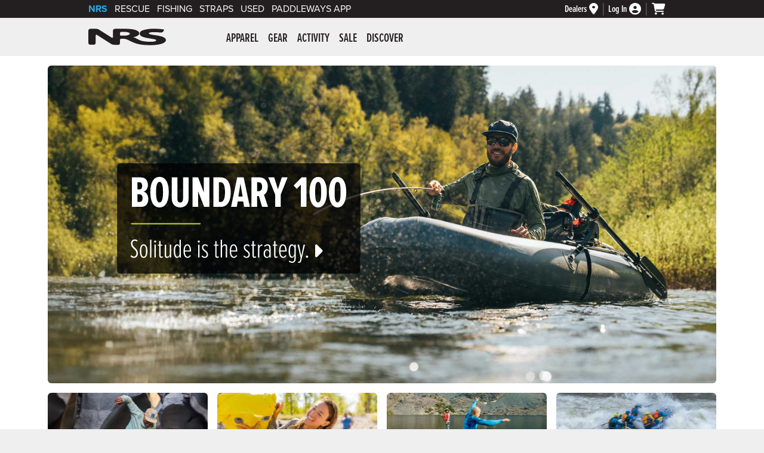

--- FILE ---
content_type: text/html; charset=utf-8
request_url: https://www.nrs.com/?p=2755
body_size: 104599
content:
<!doctype html>
<html lang="en">
<head><meta charset="utf-8" /><meta name="viewport" content="width=device-width,&#32;initial-scale=1.0" />

<!-- dns prefetch -->
<link rel="dns-prefetch" href="https://dh36nblqpps8a.cloudfront.net" /><link rel="dns-prefetch" href="https://dx0dyd9jru7i3.cloudfront.net" /><link rel="dns-prefetch" href="https://use.typekit.net" /><link rel="dns-prefetch" href="https://kit.fontawesome.com" /><link rel="dns-prefetch" href="https://cdn.listrakbi.com" /><link rel="dns-prefetch" href="https://www.googletagmanager.com" /><link rel="dns-prefetch" href="https://ajax.googleapis.com" />
<script src="https://dh36nblqpps8a.cloudfront.net/js/jquery-3.7.1.min.js" integrity="sha384-1H217gwSVyLSIfaLxHbE7dRb3v4mYCKbpQvzx0cegeju1MVsGrX5xXxAvs/HgeFs" crossorigin="anonymous"></script>

<!--AnalyticsBlock-->
<!-- Google tag (gtag.js) -->
<script async src="https://www.googletagmanager.com/gtag/js?id=G-NFT62TYDQ4"></script>
<script>
    window.dataLayer = window.dataLayer || [];
    function gtag() { dataLayer.push(arguments); }
    $(document).ready(function () {
        gtag('js', new Date());
        gtag('config', 'G-NFT62TYDQ4', { 'allow_enhanced_conversions': true });
    });
</script>
<script>
    gtag('consent', 'default', {
        analytics_storage: "denied",
        ad_storage: "denied",
        ad_user_data: "denied",
        ad_personalization: "denied"
    });
</script>
<script type="text/plain" class="optanon-category-C0002">
	gtag('consent', 'update', {
		analytics_storage: "granted"
	});
</script>
<script type="text/plain" class="optanon-category-C0004">
	gtag('consent', 'update', {
		ad_storage: "granted",
		ad_user_data: "granted",
		ad_personalization: "granted"
	});
</script>

<script type="text/plain" class="optanon-category-C0004">(function (w, d, t, r, u) { var f, n, i; w[u] = w[u] || [], f = function () { var o = { ti: "28001677" }; o.q = w[u], w[u] = new UET(o), w[u].push("pageLoad") }, n = d.createElement(t), n.src = r, n.async = 1, n.onload = n.onreadystatechange = function () { var s = this.readyState; s && s !== "loaded" && s !== "complete" || (f(), n.onload = n.onreadystatechange = null) }, i = d.getElementsByTagName(t)[0], i.parentNode.insertBefore(n, i) })(window, document, "script", "//bat.bing.com/bat.js", "uetq");</script>
<!--AnalyticsBlockEnd-->
<title>NRS | Kayak Gear, Raft Supplies, SUPs & Boating Equipment</title><meta id="pageDescription" name="description" content="Shop&#32;raft,&#32;kayak&#32;and&#32;camping&#32;gear,&#32;SUPs,&#32;paddling&#32;apparel&#32;for&#32;men,&#32;women&#32;&amp;&#32;kids&#32;and&#32;river&#32;supplies&#32;with&#32;the&#32;NRS&#32;Rock&#32;Solid&#32;Guarantee&#32;and&#32;Free&#32;Shipping.&#32;" /><meta id="robotsIndex" name="robots" content="index,&#32;follow" />
<meta itemprop="name" content="NRS | Kayak Gear, Raft Supplies, SUPs & Boating Equipment">
<meta itemprop="description" content="Shop raft, kayak and camping gear, SUPs, paddling apparel for men, women & kids and river supplies with the NRS Rock Solid Guarantee and Free Shipping. ">
<meta itemprop="image" content="https://dh36nblqpps8a.cloudfront.net/assets/site-layout/nrs-social-952x498.jpg">
<meta property="og:title" content="NRS | Kayak Gear, Raft Supplies, SUPs & Boating Equipment" />
<meta property="og:type" content="website" />
<meta property="og:url" content="https://www.nrs.com/" />
<meta property="og:image" content="https://dh36nblqpps8a.cloudfront.net/assets/site-layout/nrs-social-952x498.jpg" />
<meta property="og:description" content="Shop raft, kayak and camping gear, SUPs, paddling apparel for men, women & kids and river supplies with the NRS Rock Solid Guarantee and Free Shipping. " />
<meta property="og:site_name" content="NRS" />
<link rel="canonical" href="https://www.nrs.com/" />

<link rel="apple-touch-icon" sizes="180x180" href="/apple-touch-icon.png" /><link rel="icon" type="image/png" sizes="32x32" href="/favicon-32x32.png" /><link rel="icon" type="image/png" sizes="16x16" href="/favicon-16x16.png" /><link rel="manifest" href="/site.webmanifest" /><link id="styleFonts" rel="stylesheet" href="https://use.typekit.net/mmr7bxu.css" /><link id="styleGeneral" rel="stylesheet" type="text/css" href="https://dh36nblqpps8a.cloudfront.net/css/style.general.2026.01.min.css" />
<link rel="stylesheet" href="https://dh36nblqpps8a.cloudfront.net/css/style.homepage.13.min.css" />

<link rel="stylesheet" href="https://dh36nblqpps8a.cloudfront.net/homepage/2026/css/homepage-guts-1_18_2026.min.css" />

<script src="https://kit.fontawesome.com/06b4d5ce3d.js" crossorigin="anonymous"></script>
<link id="styleSearch" rel="stylesheet" href="https://dh36nblqpps8a.cloudfront.net/plugins/algolia/style.nrs.04.min.css" />
<script src="https://dh36nblqpps8a.cloudfront.net/js/scripts.modal.07.min.js" integrity="sha384-QM1kyUU/fZm0m4SAypVpAqxBil6Tix1XbehWTpIVWZdhEttdNL/z28ksfCQDuDUq" crossorigin="anonymous"></script>
<!--MarketingBlock-->

<!-- Facebook Pixel Code -->
<script type="text/plain" class="optanon-category-C0004">
    !function (f, b, e, v, n, t, s) {
        if (f.fbq) return; n = f.fbq = function () {
            n.callMethod ?
                n.callMethod.apply(n, arguments) : n.queue.push(arguments)
        };
        if (!f._fbq) f._fbq = n; n.push = n; n.loaded = !0; n.version = '2.0';
        n.queue = []; t = b.createElement(e); t.async = !0;
        t.src = v; s = b.getElementsByTagName(e)[0];
        s.parentNode.insertBefore(t, s)
    }(window, document, 'script',
        'https://connect.facebook.net/en_US/fbevents.js');
    fbq('init', '239047369789437');
    fbq('track', 'PageView');
</script>
<!-- End Facebook Pixel Code -->
<!--MarketingBlockEnd-->
<link rel="stylesheet" type="text/css" media="print" href="https://dh36nblqpps8a.cloudfront.net/css/style.print.01.min.css" />
<script src="https://dh36nblqpps8a.cloudfront.net/js/scripts.main.11.min.js" integrity="sha384-PZLEQ966jMVF+nQaJHVeB2lPr3TVJx0rMLEkolPyNpTgfIWAZG+zeGgGfTV2qF3f" crossorigin="anonymous"></script>
</head>
<body id="nrsbody"><a id="top" class="skip-link" href="#mainWrapper">Skip to main content</a>






<nav id="brandBarWrapper" aria-label="Utility">
	<div id="brandBar">
		<div id="brand-links">
			<ul>
				<li id="brandBarNRS" class="active-brand"><a href="https://www.nrs.com">NRS</a></li>
				<li id="brandBarRescue"><a href="https://www.nrs.com/rescue/">Rescue</a></li>
				<li id="brandBarFishing"><a href="https://www.nrs.com/fishing/c5349">Fishing</a></li>
				<li id="brandBarStraps"><a href="https://www.nrs.com/straps/c5357" >Straps</a></li>
				<li id="brandBarUsed"><a href="https://www.nrs.com/used/">Used</a></li>
                <li id="brandBarPaddleWays"><a href=https://www.nrs.com/paddleways>PaddleWays App</a></li>
			</ul>
		</div><!-- end id="brand-links" -->
		
		<div id="brand-cart-account-container">
			<div class="brand-cart-account-item brand-bar-dealer-locator">
				<a href="https://www.nrs.com/dealers/" id="dealerLinkHeader" aria-label="Dealers">
					<span>Dealers</span>
					<i class="fas fa-map-marker-alt" aria-hidden="true"></i>
				</a>
			</div>
			
			<div class="brand-cart-account-item brand-bar-account">
				<a href="https://www.nrs.com/shop/account" id="loginLink" aria-label="Log&#32;In">
					<span id="loginStatus">Log In</span>
					<i class="fas fa-user-circle" aria-hidden="true"></i>
				</a>
				
			</div>

			<div class="brand-cart-account-item brand-bar-cart">
				<a href="https://www.nrs.com/shop/cart" id="myCartLink" aria-label="My&#32;cart,&#32;no&#32;items">
					<i class="fas fa-shopping-cart" aria-hidden="true"></i>
					
				</a>
			</div>
		</div><!-- end id="brand-cart-account-container" -->
		
		
	
	</div><!-- end id="brandBar" -->
</nav><!-- end id="brandBarWrapper" -->




<header id="header">
	<div id="header-content">
		<button class="nav-icon" type="button">
		  <span class="nav-icon-box">
			<span class="nav-icon-inner"></span>
		  </span>
		  <i class="visuallyhidden">Menu</i>
		</button>
	
		<div id="nrs-logo"><a href="https://www.nrs.com/" id="homeLink">NRS: Northwest River Supplies</a></div>
	
		<nav id="mainNav" aria-label="Primary">
			<div id="nav-inner">
				<ul class="nav-1st-tier">
<li>
<a href="https://www.nrs.com/apparel/c5278" aria-controls="submenu-5278" aria-expanded="false" aria-haspopup="true">Apparel</a><div class="drop-down-wrapper" data-category-wrapper="5278"></div><!-- end class="drop-down-wrapper" --></li>
<li>
<a href="https://www.nrs.com/gear/c5279" aria-controls="submenu-5279" aria-expanded="false" aria-haspopup="true">Gear</a><div class="drop-down-wrapper" data-category-wrapper="5279"></div><!-- end class="drop-down-wrapper" --></li>
<li>
<a href="https://www.nrs.com/activity/c5280" aria-controls="submenu-5280" aria-expanded="false" aria-haspopup="true">Activity</a><div class="drop-down-wrapper" data-category-wrapper="5280"></div><!-- end class="drop-down-wrapper" --></li>
<li>
<a href="https://www.nrs.com/sale/c5281" aria-controls="submenu-5281" aria-expanded="false" aria-haspopup="true">Sale</a><div class="drop-down-wrapper" data-category-wrapper="5281"></div><!-- end class="drop-down-wrapper" --></li>
<li>
<a href="https://www.nrs.com/discover/" aria-controls="submenu-5282" aria-expanded="false" aria-haspopup="true">Discover</a><div class="drop-down-wrapper" data-category-wrapper="5282"></div><!-- end class="drop-down-wrapper" --></li>
</ul>

				<ul class="mobile-only-nav">
					<li><a href="https://www.nrs.com/customer-service/"><i class="fas fa-info-circle" aria-hidden="true"></i> Customer Service</a></li>
					<li><a href="tel:877.677.4327"><i class="fas fa-phone-square-alt" aria-hidden="true"></i> Call: 877.677.4327</a></li>
					
				</ul>
			</div><!-- end id="nav-inner" -->
		</nav>
		<div id="header-search">
            
		</div><!-- end id="header-search" -->
	</div><!-- <div id="header-content"> -->
    
    
</header><!-- end id="header" -->

<main id="mainWrapper">
<nav aria-label="Breadcrumb">

</nav>

<link rel="stylesheet" type="text/css" href="https://dh36nblqpps8a.cloudfront.net/css/style.category.15.min.css">
<link rel="stylesheet" type="text/css" href="/global/plugins/slick.accessible/slick.min.css">
<link rel="stylesheet" type="text/css" href="/global/plugins/slick.accessible/slick-theme.min.css">
<link rel="stylesheet" type="text/css" href="/global/plugins/slick.accessible/accessible-slick-theme.min.css">
<link rel="stylesheet" type="text/css" href="/global/plugins/slick.accessible/slick.nrs.01.css">

<h1 class="visuallyhidden">NRS: Kayaking, Rafting & Paddlesports Gear</h1>

<section class="heroImageWrapper not-full-width">
	<a href="https://www.nrs.com/nrs-boundary-100-personal-fishing-raft/pp68" onclick="nrsTrackEvent('HomePage', 'Graphics', 'BOUNDARY 100');">
		<span class="visuallyhidden">BOUNDARY 100: Solitude is the strategy.</span>
		<span class="heroImage" aria-hidden="true"></span>
		<span class="heroCopy" aria-hidden="true"></span>
	</a>
</section>



<div class="homepageMidGraphics">
	<a href="https://www.nrs.com/mens-clothing/c7020" onclick="nrsTrackEvent('HomePage', 'Graphics', 'middleBlock Men’s Clothing');" class="homepageMidGraphic mens-clothing">
		<span>Men’s Clothing</span>
	</a>

	<a href="https://www.nrs.com/womens-clothing/c7021" onclick="nrsTrackEvent('HomePage', 'Graphics', 'middleBlock Women’s Clothing');" class="homepageMidGraphic womens-clothing">
		<span>Women’s Clothing</span>
	</a>

	<a href="https://www.nrs.com/sale/c5281" onclick="nrsTrackEvent('HomePage', 'Graphics', 'middleBlock Clearance');" class="homepageMidGraphic clearance">
		<span>Shop Clearance</span>
	</a>

	<a href="https://www.nrs.com/used/" onclick="nrsTrackEvent('HomePage', 'Graphics', 'middleBlock Used');" class="homepageMidGraphic used">
		<span>Shop Used</span>
	</a>
</div><!-- end <div class="homepageMidGraphics"> -->


<div class="homepageLargePromoBlock addRuleAbove addRuleBelow">
	
	<h2 class="promoHeadline">Personal Fishing Inflatables</h2>
	
	<p class="promoCopy">Fish remote waters with ease with our lineup of personal fishing inflatables. With unique design elements for enhanced on-the-water performance, these inflatables feature limitless rigging options to fit your individual fishing style.
<!-- Start of Product Widget -->
<div class="categoryItemInnerGrouping widgetSlider">
<div class="categoryItem"><a href="https://www.nrs.com/nrs-heron-sup-board/pfsw" data-prodimg="86138.04" onclick="nrsTrackEvent('Widget', 'Graphics', 'promoBlock NRS Heron SUP Board');"><img class="productImageThumb lazyOffset" src="https://dx0dyd9jru7i3.cloudfront.net/86138_04_Gray_110_TSB_112624_500x500.jpg" width="500" height="500" alt="Image for NRS Heron SUP Board" aria-hidden="true"><p>NRS Heron SUP Board</p><div class="categoryItemPricing"><span class="visuallyhidden">Price: </span>$1,495.00</div></a></div><!-- end class="categoryItem"-->
<div class="categoryItem"><a href="https://www.nrs.com/nrs-riffle-packraft/ppwr" data-prodimg="86089.01" onclick="nrsTrackEvent('Widget', 'Graphics', 'promoBlock NRS Riffle Packraft');"><img class="productImageThumb lazyOffset" src="https://dx0dyd9jru7i3.cloudfront.net/86089_01_Gray_Award_Left_052424_500x500.jpg" width="500" height="500" alt="Image for NRS Riffle Packraft" aria-hidden="true"><p>NRS Riffle Packraft</p><div class="categoryItemPricing"><span class="visuallyhidden">Price: </span>$1,295.00</div></a></div><!-- end class="categoryItem"-->
<div class="categoryItem"><a href="https://www.nrs.com/nrs-boundary-100-personal-fishing-raft/pp68" data-prodimg="83990.01" onclick="nrsTrackEvent('Widget', 'Graphics', 'promoBlock NRS Boundary 100 Personal Fishing Raft');"><img class="productImageThumb lazyOffset" src="https://dx0dyd9jru7i3.cloudfront.net/83990_01_Gray_100_Left_041025_500x500.jpg" width="500" height="500" alt="Image for NRS Boundary 100 Personal Fishing Raft" aria-hidden="true"><p>NRS Boundary 100 Personal Fishing Raft</p><div class="categoryItemPricing"><span class="visuallyhidden">Price: </span>$2,495.00</div></a></div><!-- end class="categoryItem"-->
<div class="categoryItem"><a href="https://www.nrs.com/nrs-approach-100-fishing-raft-package/pj2n" data-prodimg="86348.01" onclick="nrsTrackEvent('Widget', 'Graphics', 'promoBlock NRS Approach 100 Fishing Raft Package - Closeout');"><img class="productImageThumb lazyOffset" src="https://dx0dyd9jru7i3.cloudfront.net/86348_01_Gray_100_Left_121324_500x500.jpg" width="500" height="500" alt="Image for NRS Approach 100 Fishing Raft Package - Closeout" aria-hidden="true"><div class="saleBadge">Sale</div><p>NRS Approach 100 Fishing Raft Package - Closeout</p><div class="categoryItemPricing" aria-hidden="true"> <span class="sale">On Sale: </span> $3,036.00 <del>$3,795.00</del></div><div class="visuallyhidden">Original price: $3,795.00, now on sale for $3,036.00</div></a></div><!-- end class="categoryItem"-->
<div class="categoryItem"><a href="https://www.nrs.com/nrs-oxbow-85-personal-fishing-raft/ps4a" data-prodimg="83991.01" onclick="nrsTrackEvent('Widget', 'Graphics', 'promoBlock NRS Oxbow 85 Personal Fishing Raft');"><img class="productImageThumb lazyOffset" src="https://dx0dyd9jru7i3.cloudfront.net/83991_01_Gray_85_Left_040725_500x500.jpg" width="500" height="500" alt="Image for NRS Oxbow 85 Personal Fishing Raft" aria-hidden="true"><p>NRS Oxbow 85 Personal Fishing Raft</p><div class="categoryItemPricing"><span class="visuallyhidden">Price: </span>$2,295.00</div></a></div><!-- end class="categoryItem"-->

</div><!-- end <div class="categoryItemInnerGrouping"> -->
<!-- End of Product Widget -->
	
	<div class="cta-button"><a href="https://www.nrs.com/personal-fishing-inflatables/c5556" onclick="nrsTrackEvent('HomePage', 'Graphics', 'promoBlock Fishing Inflatables cta link');">Shop Fishing Inflatables <i class="fa-solid fa-caret-right"></i></a></div>
	
</div><!-- end <div class="homepageLargePromoBlock"> -->


<div class="homepageShopBy addRuleBelow">
	
	<h2>Shop by Activity</h2>
	
	<a href="https://www.nrs.com/stand-up-paddleboarding/c5347" onclick="nrsTrackEvent('HomePage', 'Graphics', 'shopByBlock SUP');" class="shopBySUP"><span>SUP</span></a>
	
	<a href="https://www.nrs.com/rafting/c5461" onclick="nrsTrackEvent('HomePage', 'Graphics', 'shopByBlock Rafting');" class="shopByRafting"><span>Rafting</span></a>
	
	<a href="https://www.nrs.com/whitewater-kayaking/c5345" onclick="nrsTrackEvent('HomePage', 'Graphics', 'shopByBlock Whitewater Kayaking');" class="shopByWWkayaking"><span><i>Whitewater</i> Kayaking</span></a>
	
	<a href="https://www.nrs.com/kayak-touring/c5346" onclick="nrsTrackEvent('HomePage', 'Graphics', 'shopByBlock Kayak Touring');" class="shopByTouring"><span>Touring</span></a>
	
	<a href="https://www.nrs.com/camp/c5369" onclick="nrsTrackEvent('HomePage', 'Graphics', 'shopByBlock Camping');" class="shopByCamping"><span>Camping</span></a>
	
	<a href="https://www.nrs.com/fishing/c5349" onclick="nrsTrackEvent('HomePage', 'Graphics', 'shopByBlock Fishing');" class="shopByFishing"><span>Fishing</span></a>
	
</div><!-- end <div class="homepageShopBy"> -->

<link rel="stylesheet" href="https://dh36nblqpps8a.cloudfront.net/css/style.homepage.paddleways-widget.02d.min.css"/> 
<a href="https://smart.link/y332j95pr5qyx" id="paddleways-app-wrapper" onclick="nrsTrackEvent('HomePage', 'Graphics', 'promoBlock Paddleways');">

	<div id="paddleways-app-lifestyle-container">
		
		<div id="paddleways-app-lifestyle-image"></div>
		
<svg id="a" xmlns="http://www.w3.org/2000/svg" width="2000" height="254" viewBox="0 0 2000 254">
<g fill="#0F0F33">
<path d="M123.87,73.5c-12.43-10.88-31.08-16.4-55.42-16.4H24.92c-7.95,0-17.42,3.39-17.42,19.55v150.57c0,6.21,1.41,11.07,4.18,14.43,2.87,3.48,7.32,5.25,13.24,5.25,7.95,0,17.42-3.41,17.42-19.68v-41.56h26.11c24.35,0,42.99-5.54,55.42-16.47,12.5-10.99,18.84-27.08,18.84-47.81s-6.34-36.93-18.85-47.88ZM97.33,145.37c-6.39,5.39-16.69,8.13-30.61,8.13h-24.38v-64.21h24.38c13.92,0,24.22,2.73,30.61,8.12,6.29,5.3,9.48,13.37,9.48,23.98s-3.19,18.68-9.48,23.98Z" ></path><path d="M277.05,64.45c-10.96-6.64-24.63-10-40.63-10s-29.67,3.37-40.63,10c-11,6.66-19.4,16.58-24.95,29.46-5.5,12.75-8.28,28.58-8.28,47.04v86.27c0,6.02,1.4,10.83,4.16,14.27,2.86,3.59,7.23,5.4,12.99,5.4s10.4-1.76,13.35-5.22c2.88-3.37,4.33-8.23,4.33-14.46v-41.69h78.19v41.69c0,6.22,1.43,11.08,4.25,14.44,2.91,3.47,7.39,5.23,13.3,5.23s10.14-1.81,13.05-5.39c2.81-3.45,4.24-8.26,4.24-14.29v-86.27c0-18.47-2.81-34.3-8.35-47.05-5.6-12.88-14.01-22.79-25.02-29.46ZM213.73,93.44c5.67-4,13.3-6.03,22.69-6.03s17.15,2.05,22.82,6.09c5.66,4.03,9.82,10.1,12.38,18.04,2.63,8.15,3.97,18.63,3.97,31.15v11.34h-78.19v-11.34c0-12.7,1.33-23.25,3.96-31.34,2.56-7.89,6.72-13.91,12.38-17.9Z" ></path><path d="M458.65,68.41c-13.21-7.51-29.08-11.31-47.18-11.31h-52.72c-5.83,0-10.26,1.79-13.17,5.31-2.82,3.41-4.25,8.2-4.25,14.24v148.57c0,6.04,1.43,10.83,4.25,14.24,2.91,3.53,7.34,5.31,13.17,5.31h52.72c18.11,0,33.96-3.83,47.11-11.38,13.2-7.58,23.45-18.56,30.48-32.65,6.98-14.01,10.52-30.77,10.52-49.81s-3.52-35.93-10.45-49.94c-6.98-14.1-17.23-25.06-30.48-32.59ZM440.05,205.32c-7.68,4.83-17.29,7.28-28.57,7.28h-35.3v-123.32h35.3c11.29,0,20.9,2.43,28.58,7.22,7.64,4.77,13.47,11.79,17.33,20.86,3.92,9.2,5.9,20.5,5.9,33.58s-1.99,24.24-5.9,33.44c-3.86,9.08-9.69,16.12-17.34,20.94Z" ></path><path d="M643.55,68.41c-13.21-7.51-29.08-11.31-47.18-11.31h-52.72c-5.83,0-10.26,1.79-13.17,5.31-2.82,3.41-4.25,8.2-4.25,14.24v148.57c0,6.04,1.43,10.83,4.25,14.24,2.91,3.53,7.34,5.31,13.17,5.31h52.72c18.11,0,33.96-3.83,47.11-11.38,13.2-7.58,23.45-18.56,30.48-32.65,6.98-14.01,10.52-30.77,10.52-49.81s-3.52-35.93-10.45-49.94c-6.98-14.1-17.23-25.06-30.48-32.59ZM624.94,205.32c-7.68,4.83-17.29,7.28-28.57,7.28h-35.3v-123.32h35.3c11.29,0,20.9,2.43,28.58,7.22,7.64,4.77,13.47,11.79,17.33,20.86,3.92,9.2,5.9,20.5,5.9,33.58s-1.99,24.24-5.9,33.44c-3.86,9.08-9.69,16.12-17.34,20.94Z" ></path><path d="M815.99,212.6h-66.19V74.66c0-6.22-1.46-11.09-4.33-14.46-2.95-3.47-7.44-5.22-13.35-5.22s-10.25,1.76-13.16,5.23c-2.83,3.37-4.26,8.23-4.26,14.45v150.57c0,6.04,1.43,10.83,4.25,14.24,2.91,3.53,7.34,5.31,13.17,5.31h83.87c5.52,0,9.9-1.35,13-4,3.2-2.74,4.82-6.8,4.82-12.08s-1.62-9.35-4.82-12.09c-3.11-2.65-7.48-4-13-4Z" ></path><path d="M964.43,89.28c5.42,0,9.77-1.34,12.92-3.99,3.25-2.73,4.9-6.8,4.9-12.09s-1.65-9.36-4.9-12.1c-3.15-2.65-7.5-3.99-12.92-3.99h-91.19c-5.83,0-10.26,1.79-13.17,5.31-2.82,3.41-4.25,8.2-4.25,14.24v148.57c0,6.04,1.43,10.83,4.25,14.24,2.91,3.53,7.34,5.31,13.17,5.31h91.19c5.43,0,9.77-1.34,12.92-3.99,3.25-2.73,4.9-6.8,4.9-12.1s-1.65-9.36-4.9-12.1c-3.15-2.65-7.5-3.99-12.92-3.99h-73.51v-47.44h62.72c5.51,0,9.89-1.32,12.99-3.92,3.21-2.69,4.83-6.74,4.83-12.03s-1.64-9.37-4.88-12.15c-3.15-2.7-7.5-4.07-12.94-4.07h-62.72v-43.7h73.51Z" ></path><path d="M1083.82,56.2c-9.26-.83-17.43,6.01-18.26,15.26-.83,9.26,6.01,17.43,15.26,18.26,9.26.83,17.43-6.01,18.26-15.26.83-9.26-6.01-17.43-15.26-18.26Z" ></path><path d="M1414.36,64.45c-10.96-6.64-24.63-10-40.63-10s-29.67,3.37-40.63,10c-11,6.67-19.4,16.58-24.95,29.46-5.5,12.75-8.28,28.57-8.28,47.04v86.27c0,6.02,1.4,10.83,4.16,14.27,2.86,3.59,7.23,5.4,12.99,5.4s10.39-1.76,13.35-5.22c2.88-3.37,4.33-8.24,4.33-14.46v-41.69h78.19v41.69c0,6.22,1.43,11.08,4.25,14.44,2.91,3.47,7.38,5.23,13.29,5.23s10.14-1.81,13.05-5.39c2.81-3.45,4.24-8.26,4.24-14.29v-86.27c0-18.47-2.81-34.3-8.36-47.05-5.6-12.88-14.01-22.79-25.02-29.46ZM1351.04,93.44c5.67-4,13.3-6.03,22.69-6.03s17.14,2.05,22.81,6.09c5.66,4.03,9.82,10.1,12.38,18.04,2.63,8.15,3.97,18.62,3.97,31.15v11.34h-78.19v-11.34c0-12.7,1.33-23.25,3.96-31.34,2.56-7.89,6.72-13.91,12.38-17.9Z" ></path><path d="M1602.1,57.22c-2.68-1.49-5.65-2.24-8.81-2.24-2.95,0-5.69.83-8.15,2.46-2.3,1.54-4.56,3.75-6.73,6.57l-.15.2-.41.96-42.92,60.5-42.83-60.51-.68-1.16c-2.17-2.83-4.44-5.04-6.73-6.57-2.45-1.63-5.19-2.46-8.15-2.46-3.16,0-6.13.75-8.82,2.25-2.68,1.49-4.82,3.49-6.37,5.93-1.57,2.49-2.37,5.19-2.37,8.04,0,3.65,1.31,7.59,3.9,11.7l.22.35.15.15c.23.45.5.85.62.92l53.69,76.08v66.83c0,6.21,1.38,11.06,4.1,14.42,2.82,3.49,7.21,5.26,13.05,5.26s10.52-1.76,13.43-5.23c2.82-3.37,4.25-8.23,4.25-14.44v-67.01l53.34-75.64c.33-.33.61-.73.93-1.34l.16-.16.12-.19c2.59-4.11,3.9-8.05,3.9-11.7,0-2.85-.8-5.55-2.37-8.05-1.55-2.44-3.69-4.44-6.37-5.93Z" ></path><path d="M1735.6,144.4c-8.17-4.33-18.55-7.71-30.87-10.05l-24.32-4.25c-8.05-1.61-14.02-4.06-17.73-7.28-3.57-3.1-5.31-7.31-5.31-12.88,0-4.42,1.15-8.21,3.5-11.59,2.34-3.35,5.92-6.03,10.64-7.96,4.85-1.98,10.89-2.98,17.96-2.98,8.39,0,15.75,1.27,21.88,3.78,6.16,2.53,11.76,5.93,16.7,10.17,3.18,2.49,6.82,3.75,10.8,3.75,2.34,0,4.7-.59,7.01-1.74,2.38-1.19,4.34-3.06,5.81-5.55,1.46-2.47,2.21-5.56,2.21-9.19,0-2.92-.77-5.68-2.28-8.21-1.42-2.37-3.48-4.76-6.05-7.06-.17-.17-.38-.33-.75-.61-6.46-5.55-14.42-10.04-23.65-13.34-9.23-3.3-19.89-4.97-31.68-4.97-14.09,0-26.43,2.55-36.68,7.59-10.32,5.07-18.25,11.94-23.57,20.43-5.33,8.49-8.03,17.96-8.03,28.14s1.68,18.12,5,24.84c3.35,6.8,8.69,12.41,15.87,16.67,7.04,4.18,16.41,7.39,27.88,9.56l24.09,4.39c10.83,2.06,18.83,4.95,23.76,8.57,4.7,3.45,6.98,8.24,6.98,14.65,0,5.07-1.27,9.51-3.78,13.2-2.51,3.68-6.52,6.59-11.92,8.65-5.56,2.12-12.83,3.2-21.6,3.2-9.71,0-18.13-1.53-25.03-4.56-6.99-3.06-13.95-7.43-20.76-13.01-2.05-1.56-3.92-2.63-5.72-3.28-1.8-.65-3.69-.98-5.6-.98-4.43,0-8.18,1.49-11.17,4.43-3,2.95-4.52,7.05-4.52,12.19,0,2.8.73,5.56,2.17,8.2,1.37,2.5,3.25,4.96,5.64,7.35,4.8,4.53,10.45,8.55,16.8,11.95,6.34,3.39,13.62,6.08,21.64,7.97,8.03,1.89,16.87,2.85,26.28,2.85,15.2,0,28.53-2.52,39.62-7.5,11.17-5.01,19.76-12.02,25.54-20.82,5.78-8.81,8.71-18.99,8.71-30.24,0-10.61-2.17-19.66-6.47-26.9-4.3-7.25-10.69-13.16-19.01-17.58Z" ></path><path d="M1277.84,58.17c-8.38-3.96-18.4-.38-22.36,8l-59.93,126.74-31.45-50.7c-.08-.14-.2-.24-.28-.37-.33-.51-.72-.98-1.12-1.45-.33-.4-.66-.81-1.02-1.18-.36-.36-.77-.68-1.17-1.02-.47-.39-.94-.78-1.45-1.12-.13-.09-.24-.2-.37-.29-.29-.18-.61-.28-.91-.44-.54-.29-1.07-.57-1.63-.8-.5-.2-1-.36-1.51-.51-.53-.16-1.05-.31-1.59-.41-.53-.1-1.06-.16-1.6-.22-.55-.05-1.09-.1-1.64-.1-.52,0-1.02.04-1.54.09-.57.05-1.13.12-1.69.23-.51.1-1.01.24-1.51.39-.53.16-1.05.32-1.57.53-.55.22-1.07.5-1.59.78-.31.17-.63.27-.93.46-.14.09-.24.2-.38.29-.5.33-.96.72-1.43,1.1-.41.34-.82.66-1.19,1.03-.36.36-.68.77-1.01,1.17-.39.48-.79.95-1.12,1.46-.09.13-.2.23-.28.37l-31.55,50.86-9.92-20.71,40.68-60.97.16-.21c.09-.12.17-.23.26-.35,7.35-10.2,11.6-22.26,12.29-34.85.96-17.55-4.97-34.43-16.7-47.53-11.73-13.09-27.86-20.83-45.41-21.79-36.22-2.05-67.33,25.88-69.32,62.11-.02.39-.03.78-.02,1.17-.4,11.34,2.13,22.54,7.37,32.61l63.59,132.68c.34.72.74,1.4,1.17,2.05.18.27.39.52.59.78.27.36.53.72.82,1.05.25.29.53.54.8.81.28.27.54.55.84.8.29.25.59.46.89.68.31.23.62.47.95.68.3.19.61.36.92.53.36.2.71.4,1.08.57.31.15.63.27.95.39.39.15.78.3,1.18.42.33.1.67.18,1.01.27.39.1.79.19,1.19.25.37.06.74.1,1.12.14.24.02.47.07.71.09.28.01.56.02.84.02.03,0,.05,0,.08,0,.03,0,.06-.01.1-.01,1.09,0,2.15-.14,3.19-.35.19-.04.38-.07.57-.11,1.07-.25,2.1-.62,3.09-1.07.1-.04.2-.06.3-.1.1-.05.19-.12.29-.18.87-.44,1.72-.94,2.5-1.52.14-.1.26-.22.4-.33.64-.51,1.23-1.07,1.8-1.67.17-.18.35-.36.51-.55.55-.64,1.07-1.31,1.52-2.04l33.45-53.92,33.45,53.92c3.07,4.96,8.48,7.94,14.27,7.94.32,0,.63,0,.96-.03,6.14-.35,11.6-4.03,14.23-9.59l73.12-154.63c3.97-8.39.38-18.4-8-22.36ZM1077.19,137.14l-22.76-47.48c-.28-.73-.62-1.45-1.01-2.15l-.27-.48c-2.8-5.38-4-11.45-3.49-17.55.02-.22.03-.43.04-.64,1.85-16.86,16.58-29.55,33.79-28.63,8.59.47,16.49,4.26,22.23,10.67,5.74,6.41,8.65,14.68,8.18,23.27-.33,6.1-2.37,11.94-5.89,16.88l-.33.43c-.21.27-.41.56-.61.85l-29.9,44.82Z" ></path><path d="M1987.27,131.4c-3.37-2.83-8.23-4.26-14.45-4.26h-56v-56c0-6.22-1.46-11.09-4.33-14.46-2.95-3.47-7.44-5.22-13.35-5.22s-10.25,1.76-13.16,5.23c-2.83,3.37-4.26,8.23-4.26,14.45v56h-56c-6.22,0-11.09,1.46-14.46,4.33-3.47,2.95-5.22,7.44-5.22,13.35s1.76,10.25,5.23,13.16c3.37,2.83,8.23,4.26,14.45,4.26h56v56c0,6.22,1.46,11.09,4.33,14.46,2.95,3.47,7.44,5.22,13.35,5.22s10.25-1.76,13.16-5.23c2.83-3.37,4.26-8.23,4.26-14.45v-56h56c6.22,0,11.09-1.46,14.46-4.33,3.47-2.95,5.22-7.44,5.22-13.35s-1.76-10.25-5.23-13.16Z" ></path>
</g></svg>
		
		<div id="paddleways-app-lifestyle-phone"></div>
		

	</div><!-- end <div id="paddleways-app-lifestyle-container"> -->
	
	<div id="paddleways-app-content-container">
	
		<h2>FIND WHERE AND WHEN TO PADDLE</h2>
		
		<p>Water is for everyone. Everyone should be able to access and enjoy it. The PaddleWays app is your all-in-one digital tool for discovering, planning and navigating better paddling adventures. It provides detailed maps, real-time conditions, and <strong>more than 48,000 points of interest.</strong></p>
		
		<div><span>Start Free Trial <i class="fa-solid fa-caret-right"></i></span></div>
	
	</div><!-- end <div id="paddleways-app-content-container"> -->

</a><!-- end <a id="paddleways-app-wrapper"> -->

<div class="homepageLargePromoBlock addRuleAbove addRuleBelow">
	
	<h2 class="promoHeadline" style="text-transform:none;">Used Gear. New Adventures.</h2>
	
	<p class="promoCopy">Buying used equipment and apparel from NRS is a great way to outfit yourself on a budget. Grab these used deals before they’re gone, and start planning your next adventure.</p>

<!-- Start of Product Widget -->
<div class="categoryItemInnerGrouping widgetSlider">
<div class="categoryItem"><a href="https://www.nrs.com/used/nrs-tour-lite-sup-boards/u8ln" data-prodimg="86144.01" onclick="nrsTrackEvent('Widget', 'Graphics', 'promoBlock NRS Tour-Lite SUP Boards');"><img class="productImageThumb lazyOffset" src="https://dx0dyd9jru7i3.cloudfront.net/86144_01_White_110_TSB_112624_500x500.jpg" width="500" height="500" alt="Image for NRS Tour-Lite SUP Boards" aria-hidden="true"><div class="saleBadge">Used</div><p>NRS Tour-Lite SUP Boards</p><div class="categoryItemPricing" aria-hidden="true"> <span class="sale">On Sale: </span> $596.25 <del>$795.00</del></div><div class="visuallyhidden">Original price: $795.00, now on sale for $596.25</div></a></div><!-- end class="categoryItem"-->
<div class="categoryItem"><a href="https://www.nrs.com/used/nrs-womens-hydroskin-05-short-sleeve-shirt/u2by" data-prodimg="15003.07.c" onclick="nrsTrackEvent('Widget', 'Graphics', 'promoBlock NRS Women’s HydroSkin 0.5 Short-Sleeve Shirt');"><img class="productImageThumb lazyOffset" src="https://dx0dyd9jru7i3.cloudfront.net/15003_07_Poseidon_Med_Right_072720_500x500.jpg" width="500" height="500" alt="Image for NRS Women&#8217;s HydroSkin 0.5 Short-Sleeve Shirt" aria-hidden="true"><div class="saleBadge">Used</div><p>NRS Women’s HydroSkin 0.5 Short-Sleeve Shirt</p><div class="categoryItemPricing" aria-hidden="true"> <span class="sale">On Sale: </span> $49.97 <del>$99.95</del></div><div class="visuallyhidden">Original price: $99.95, now on sale for $49.97</div></a></div><!-- end class="categoryItem"-->
<div class="categoryItem"><a href="https://www.nrs.com/used/nrs-mens-recoil-gore-tex-pro-dry-bib/um1f" data-prodimg="22545.01" onclick="nrsTrackEvent('Widget', 'Graphics', 'promoBlock NRS Men’s Recoil GORE-TEX Pro Dry Bib');"><img class="productImageThumb lazyOffset" src="https://dx0dyd9jru7i3.cloudfront.net/22545_01_Gray_Large_FrontLogo_102121_500x500.jpg" width="500" height="500" alt="Image for NRS Men&#8217;s Recoil GORE-TEX Pro Dry Bib" aria-hidden="true"><div class="saleBadge">Used</div><p>NRS Men’s Recoil GORE-TEX Pro Dry Bib</p><div class="categoryItemPricing" aria-hidden="true"> <span class="sale">On Sale: </span> $477.00 <del>$795.00</del></div><div class="visuallyhidden">Original price: $795.00, now on sale for $477.00</div></a></div><!-- end class="categoryItem"-->
<div class="categoryItem"><a href="https://www.nrs.com/used/kokatat-mens-legacy-gore-tex-pro-dry-suit/u93c" data-prodimg="23012.03" onclick="nrsTrackEvent('Widget', 'Graphics', 'promoBlock Kokatat Men’s Legacy GORE-TEX Pro Dry Suit');"><img class="productImageThumb lazyOffset" src="https://dx0dyd9jru7i3.cloudfront.net/23012_03_red_na_front_111820_500x500.jpg" width="500" height="500" alt="Image for Kokatat Men&#8217;s Legacy GORE-TEX Pro Dry Suit" aria-hidden="true"><div class="saleBadge">Used</div><p>Kokatat Men’s Legacy GORE-TEX Pro Dry Suit</p><div class="categoryItemPricing" aria-hidden="true"> <span class="sale">On Sale: </span> $1,159.20 <del>$1,449.00</del></div><div class="visuallyhidden">Original price: $1,449.00, now on sale for $1,159.20</div></a></div><!-- end class="categoryItem"-->
<div class="categoryItem"><a href="https://www.nrs.com/used/princeton-tec-aqua-strobe-led/uiml" data-prodimg="71651.01" onclick="nrsTrackEvent('Widget', 'Graphics', 'promoBlock Princeton Tec Aqua Strobe LED');"><img class="productImageThumb lazyOffset" src="https://dx0dyd9jru7i3.cloudfront.net/71651_01_neon_yellow_103017_500x500.jpg" width="500" height="500" alt="Image for Princeton Tec Aqua Strobe LED" aria-hidden="true"><div class="saleBadge">Used</div><p>Princeton Tec Aqua Strobe LED</p><div class="categoryItemPricing" aria-hidden="true"> <span class="sale">On Sale: </span> $31.49 <del>$41.99</del></div><div class="visuallyhidden">Original price: $41.99, now on sale for $31.49</div></a></div><!-- end class="categoryItem"-->
<div class="categoryItem"><a href="https://www.nrs.com/used/star-phase-inflatable-sup-boards/uq7d" data-prodimg="86260.01" onclick="nrsTrackEvent('Widget', 'Graphics', 'promoBlock STAR Phase Inflatable SUP Boards');"><img class="productImageThumb lazyOffset" src="https://dx0dyd9jru7i3.cloudfront.net/86260_01_10_6_Top_45_050718_500x500.jpg" width="500" height="500" alt="Image for STAR Phase Inflatable SUP Boards" aria-hidden="true"><div class="saleBadge">Used</div><p>STAR Phase Inflatable SUP Boards</p><div class="categoryItemPricing" aria-hidden="true"> <span class="sale">On Sale: </span> $318.75 <del>$425.00</del></div><div class="visuallyhidden">Original price: $425.00, now on sale for $318.75</div></a></div><!-- end class="categoryItem"-->
<div class="categoryItem"><a href="https://www.nrs.com/used/nrs-mens-benny-board-short/uwq1" data-prodimg="10141.06" onclick="nrsTrackEvent('Widget', 'Graphics', 'promoBlock NRS Men’s Benny Board Short');"><img class="productImageThumb lazyOffset" src="https://dx0dyd9jru7i3.cloudfront.net/10141_06_MsBennyShort_DeepTeal_Laydown_091724_500x500.jpg" width="500" height="500" alt="Image for NRS Men&#8217;s Benny Board Short" aria-hidden="true"><div class="saleBadge">Used</div><p>NRS Men’s Benny Board Short</p><div class="categoryItemPricing" aria-hidden="true"> <span class="sale">On Sale: </span> $44.96 <del>$59.95</del></div><div class="visuallyhidden">Original price: $59.95, now on sale for $44.96</div></a></div><!-- end class="categoryItem"-->
<div class="categoryItem"><a href="https://www.nrs.com/used/nrs-mens-silkweight-baja-shirt/ug7y" data-prodimg="10009.05" onclick="nrsTrackEvent('Widget', 'Graphics', 'promoBlock NRS Men’s Silkweight Baja Shirt');"><img class="productImageThumb lazyOffset" src="https://dx0dyd9jru7i3.cloudfront.net/10009_05_MsSillkweightBajaSunShirt_DesertSage_Laydown_032025_500x500.jpg" width="500" height="500" alt="Image for NRS Men&#8217;s Silkweight Baja Shirt" aria-hidden="true"><div class="saleBadge">Used</div><p>NRS Men’s Silkweight Baja Shirt</p><div class="categoryItemPricing" aria-hidden="true"> <span class="sale">On Sale: </span> $55.96 <del>$79.95</del></div><div class="visuallyhidden">Original price: $79.95, now on sale for $55.96</div></a></div><!-- end class="categoryItem"-->
<div class="categoryItem"><a href="https://www.nrs.com/used/nrs-mens-rev-gore-tex-pro-dry-top/u1ae" data-prodimg="22541.01" onclick="nrsTrackEvent('Widget', 'Graphics', 'promoBlock NRS Men’s Rev GORE-TEX Pro Dry Top');"><img class="productImageThumb lazyOffset" src="https://dx0dyd9jru7i3.cloudfront.net/22541_01_Red_Large_Front_111921_500x500.jpg" width="500" height="500" alt="Image for NRS Men&#8217;s Rev GORE-TEX Pro Dry Top" aria-hidden="true"><div class="saleBadge">Used</div><p>NRS Men’s Rev GORE-TEX Pro Dry Top</p><div class="categoryItemPricing" aria-hidden="true"> <span class="sale">On Sale: </span> $437.50 <del>$625.00</del></div><div class="visuallyhidden">Original price: $625.00, now on sale for $437.50</div></a></div><!-- end class="categoryItem"-->
<div class="categoryItem"><a href="https://www.nrs.com/used/nrs-womens-silkweight-t-shirt-dress/uq9b" data-prodimg="10113.01" onclick="nrsTrackEvent('Widget', 'Graphics', 'promoBlock NRS Women’s Silkweight T-Shirt Dress');"><img class="productImageThumb lazyOffset" src="https://dx0dyd9jru7i3.cloudfront.net/10113_01_WsSilkweightTShirtDress_Daybreak_Laydown_091724_500x500.jpg" width="500" height="500" alt="Image for NRS Women&#8217;s Silkweight T-Shirt Dress" aria-hidden="true"><div class="saleBadge">Used</div><p>NRS Women’s Silkweight T-Shirt Dress</p><div class="categoryItemPricing" aria-hidden="true"> <span class="sale">On Sale: </span> $55.96 <del>$79.95</del></div><div class="visuallyhidden">Original price: $79.95, now on sale for $55.96</div></a></div><!-- end class="categoryItem"-->
<div class="categoryItem"><a href="https://www.nrs.com/used/nrs-womens-rev-gore-tex-pro-dry-top/uk6u" data-prodimg="22542.01" onclick="nrsTrackEvent('Widget', 'Graphics', 'promoBlock NRS Women’s Rev GORE-TEX Pro Dry Top');"><img class="productImageThumb lazyOffset" src="https://dx0dyd9jru7i3.cloudfront.net/22542_01_PoppyVino_Med_Logo_092421_500x500.jpg" width="500" height="500" alt="Image for NRS Women&#8217;s Rev GORE-TEX Pro Dry Top" aria-hidden="true"><div class="saleBadge">Used</div><p>NRS Women’s Rev GORE-TEX Pro Dry Top</p><div class="categoryItemPricing" aria-hidden="true"> <span class="sale">On Sale: </span> $406.25&ndash;$437.50 <del>$625.00</del></div><div class="visuallyhidden">Original price: $625.00, now on sale for $406.25 to $437.50</div></a></div><!-- end class="categoryItem"-->
<div class="categoryItem"><a href="https://www.nrs.com/used/star-makara-duo-river-tube/uudr" data-prodimg="86287.02" onclick="nrsTrackEvent('Widget', 'Graphics', 'promoBlock STAR Makara Duo River Tube');"><img class="productImageThumb lazyOffset" src="https://dx0dyd9jru7i3.cloudfront.net/86287_02_Blue_na_Left_110121_500x500.jpg" width="500" height="500" alt="Image for STAR Makara Duo River Tube" aria-hidden="true"><div class="saleBadge">Used</div><p>STAR Makara Duo River Tube</p><div class="categoryItemPricing" aria-hidden="true"> <span class="sale">On Sale: </span> $337.46 <del>$449.95</del></div><div class="visuallyhidden">Original price: $449.95, now on sale for $337.46</div></a></div><!-- end class="categoryItem"-->
<div class="categoryItem"><a href="https://www.nrs.com/used/nrs-thwarts-for-pennel-orca-rafts/uejv" data-prodimg="thwarts" onclick="nrsTrackEvent('Widget', 'Graphics', 'promoBlock NRS Thwarts for Pennel Orca Rafts');"><img class="productImageThumb lazyOffset" src="https://dx0dyd9jru7i3.cloudfront.net/11361_blue_121709_500x500.jpg" width="500" height="500" alt="Image for NRS Thwarts for Pennel Orca Rafts" aria-hidden="true"><div class="saleBadge">Used</div><p>NRS Thwarts for Pennel Orca Rafts</p><div class="categoryItemPricing" aria-hidden="true"> <span class="sale">On Sale: </span> $236.00 <del>$295.00</del></div><div class="visuallyhidden">Original price: $295.00, now on sale for $236.00</div></a></div><!-- end class="categoryItem"-->
<div class="categoryItem"><a href="https://www.nrs.com/used/nrs-fortuna-90-travel-adjustable-sup-paddle/ux3c" data-prodimg="77129.01" onclick="nrsTrackEvent('Widget', 'Graphics', 'promoBlock NRS Fortuna 90 Travel Adjustable SUP Paddle');"><img class="productImageThumb lazyOffset" src="https://dx0dyd9jru7i3.cloudfront.net/77129_01_Teal_90_Front_031925_500x500.jpg" width="500" height="500" alt="Image for NRS Fortuna 90 Travel Adjustable SUP Paddle" aria-hidden="true"><div class="saleBadge">Used</div><p>NRS Fortuna 90 Travel Adjustable SUP Paddle</p><div class="categoryItemPricing" aria-hidden="true"> <span class="sale">On Sale: </span> $224.96 <del>$299.95</del></div><div class="visuallyhidden">Original price: $299.95, now on sale for $224.96</div></a></div><!-- end class="categoryItem"-->
<div class="categoryItem"><a href="https://www.nrs.com/used/nrs-boundary-100-personal-fishing-raft/u80x" data-prodimg="83990.01" onclick="nrsTrackEvent('Widget', 'Graphics', 'promoBlock NRS Boundary 100 Personal Fishing Raft');"><img class="productImageThumb lazyOffset" src="https://dx0dyd9jru7i3.cloudfront.net/83990_01_Gray_100_Left_041025_500x500.jpg" width="500" height="500" alt="Image for NRS Boundary 100 Personal Fishing Raft" aria-hidden="true"><div class="saleBadge">Used</div><p>NRS Boundary 100 Personal Fishing Raft</p><div class="categoryItemPricing" aria-hidden="true"> <span class="sale">On Sale: </span> $1,996.00 <del>$2,495.00</del></div><div class="visuallyhidden">Original price: $2,495.00, now on sale for $1,996.00</div></a></div><!-- end class="categoryItem"-->
<div class="categoryItem"><a href="https://www.nrs.com/used/nrs-x-lite-sup-boards/uq9v" data-prodimg="86145.01" onclick="nrsTrackEvent('Widget', 'Graphics', 'promoBlock NRS X-Lite SUP Boards');"><img class="productImageThumb lazyOffset" src="https://dx0dyd9jru7i3.cloudfront.net/86145_01_White_108_TSB_112624_500x500.jpg" width="500" height="500" alt="Image for NRS X-Lite SUP Boards" aria-hidden="true"><div class="saleBadge">Used</div><p>NRS X-Lite SUP Boards</p><div class="categoryItemPricing" aria-hidden="true"> <span class="sale">On Sale: </span> $676.00 <del>$845.00</del></div><div class="visuallyhidden">Original price: $845.00, now on sale for $676.00</div></a></div><!-- end class="categoryItem"-->
<div class="categoryItem"><a href="https://www.nrs.com/used/nrs-e-150-self-bailing-raft/ugv9" data-prodimg="1088" onclick="nrsTrackEvent('Widget', 'Graphics', 'promoBlock NRS E-150 Self-Bailing Raft');"><img class="productImageThumb lazyOffset" src="https://dx0dyd9jru7i3.cloudfront.net/85052_01_Blue_150_Left_111818_500x500.jpg" width="500" height="500" alt="Image for NRS E-150 Self-Bailing Raft" aria-hidden="true"><div class="saleBadge">Used</div><p>NRS E-150 Self-Bailing Raft</p><div class="categoryItemPricing" aria-hidden="true"> <span class="sale">On Sale: </span> $6,970.00 <del>$8,200.00</del></div><div class="visuallyhidden">Original price: $8,200.00, now on sale for $6,970.00</div></a></div><!-- end class="categoryItem"-->
<div class="categoryItem"><a href="https://www.nrs.com/used/cataract-sgg-shaft-with-rope-wrap-stop/uqhz" data-prodimg="77312.02" onclick="nrsTrackEvent('Widget', 'Graphics', 'promoBlock Cataract SGG Shaft w/ Wrap 8\u0027 Black ');"><img class="productImageThumb lazyOffset" src="https://dx0dyd9jru7i3.cloudfront.net/77312_02_Black_Stop_011018_500x500.jpg" width="500" height="500" alt="Image for Cataract SGG Shaft w/ Wrap 8&#39; Black " aria-hidden="true"><div class="saleBadge">Used</div><p>Cataract SGG Shaft w/ Wrap 8' Black </p><div class="categoryItemPricing" aria-hidden="true"> <span class="sale">On Sale: </span> $196.76 <del>$261.45</del></div><div class="visuallyhidden">Original price: $261.45, now on sale for $196.76</div></a></div><!-- end class="categoryItem"-->

</div><!-- end <div class="categoryItemInnerGrouping"> -->
<!-- End of Product Widget -->
	
	<div class="cta-button"><a href="https://www.nrs.com/used/" onclick="nrsTrackEvent('HomePage', 'Graphics', 'promoBlock Used cta link');">Shop All Used Items <i class="fa-solid fa-caret-right"></i></a></div>
	
</div><!-- end <div class="homepageLargePromoBlock"> -->

<div class="mediaStreamWrapper">
<div class="mediaStream">
<h2>media stream</h2>
<div class="mediaStreamContentContainer">
<a class="mediaStreamEntry" href="https://community.nrs.com/duct-tape/2026/01/12/the-deschutes-journals-part-one-park-camp/ " onclick="nrsTrackEvent('HomePage', 'MediaStream','The Deschutes Journals, Part 1: Park Camp');">
<div><img class="lazyOffset" width="500" height="300" src="https://dh36nblqpps8a.cloudfront.net/assets/site-layout/media-stream-image-placeholder.jpg"  data-src="https://dh36nblqpps8a.cloudfront.net/homepage/2026/500_Just-In_1_18_2026.jpg" alt=""></div>
<p><strong>The Deschutes Journals, Part 1: Park Camp</strong> &raquo; Life-long angler Rob Lyon reminisces on his days as a fishing guide on Oregon’s Deschutes River, sharing stories from one memorable trip. </p>
</a>
<a class="mediaStreamEntry" href="https://community.nrs.com/duct-tape/2026/01/08/long-covid-motherhood-rafting/ " onclick="nrsTrackEvent('HomePage', 'MediaStream','Long COVID, Motherhood and Rafting');">
<div><img class="lazyOffset" width="500" height="300" src="https://dh36nblqpps8a.cloudfront.net/assets/site-layout/media-stream-image-placeholder.jpg"  data-src="https://dh36nblqpps8a.cloudfront.net/homepage/2026/500_Just-In_1_11_2026.jpg" alt=""></div>
<p><strong>Long COVID, Motherhood and Rafting</strong> &raquo; After long COVID, Shaina Maytum was determined to get back on the river. A Women of Whitewater Rendezvous on the Colorado was just the place. </p>
</a>
<a class="mediaStreamEntry video" href="https://community.nrs.com/duct-tape/2026/01/14/its-in-our-dna/" onclick="nrsTrackEvent('HomePage', 'MediaStream','“It’s in our DNA.”');">
<div><img class="lazyOffset" width="500" height="300" src="https://dh36nblqpps8a.cloudfront.net/assets/site-layout/media-stream-image-placeholder.jpg"  data-src="https://dh36nblqpps8a.cloudfront.net/homepage/2026/500_Just-In-DNA_1_18_2026.jpg" alt=""></div>
<p><strong>“It’s in our DNA.”</strong> &raquo; At NRS, Fishing has always been part of our DNA. Whether it’s rafts and frames, apparel or PFDs, our goal is to better the angling experience for all.</p>
</a>
<a class="mediaStreamEntry" href="https://community.nrs.com/duct-tape/2026/01/02/the-forks-maine-a-jumping-off-point-for-paddling-adventures" onclick="nrsTrackEvent('HomePage', 'MediaStream','The Forks, Maine: A Jumping Off Point for Paddling Adventures');">
<div><img class="lazyOffset" width="500" height="300" src="https://dh36nblqpps8a.cloudfront.net/assets/site-layout/media-stream-image-placeholder.jpg"  data-src="https://dh36nblqpps8a.cloudfront.net/homepage/2026/500_Just-In_1_4_2026.jpg" alt=""></div>
<p><strong>The Forks, Maine: A Jumping Off Point for Paddling Adventures</strong> &raquo; Start your 2026 Paddling Bucket List with a trip to the The Forks, Maine: A small community that has become one of New England’s premier paddling hubs.</p>
</a>
<a class="mediaStreamEntry" href="https://community.nrs.com/duct-tape/2025/12/26/best-of-nrs-2025/" onclick="nrsTrackEvent('HomePage', 'MediaStream','Best of 2025!');">
<div><img class="lazyOffset" width="500" height="300" src="https://dh36nblqpps8a.cloudfront.net/assets/site-layout/media-stream-image-placeholder.jpg"  data-src="https://dh36nblqpps8a.cloudfront.net/homepage/2025/500_Just-In_12_28_2025.jpg" alt=""></div>
<p><strong>Best of 2025!</strong> &raquo; Celebrate and reflect on another year of innovation and community with the Best of NRS 2025, from our favorite stories and films to our best new products.</p>
</a>
<a class="mediaStreamEntry video" href="https://community.nrs.com/duct-tape/2025/08/14/soca-source-to-sea-behind-the-scenes-of-the-soca-source-to-sea-paddling-guidebook/" onclick="nrsTrackEvent('HomePage', 'MediaStream','Soca Source to Sea—Behind the Scenes of the Soca from Source to Sea Paddling Guidebook');">
<div><img class="lazyOffset" width="500" height="300" src="https://dh36nblqpps8a.cloudfront.net/assets/site-layout/media-stream-image-placeholder.jpg"  data-src="https://dh36nblqpps8a.cloudfront.net/homepage/2025/500_Just-In-Film_8_17_2025.jpg" alt=""></div>
<p><strong>Soca Source to Sea—Behind the Scenes of the Soca from Source to Sea Paddling Guidebook</strong> &raquo; Over a six-day journey from the Julian Alps to Adriatic Coast, the Balkan River Defence crew explore the mysteries of the Soca watershed.</p>
</a>
<a class="mediaStreamEntry" href="https://community.nrs.com/duct-tape/2025/11/25/paddling-as-medicine-the-first-descent-of-the-undammed-klamath-with-paddle-tribal-waters/" onclick="nrsTrackEvent('HomePage', 'MediaStream','The First Descent of the Undammed Klamath with Paddle Tribal Waters');">
<div><img class="lazyOffset" width="500" height="300" src="https://dh36nblqpps8a.cloudfront.net/assets/site-layout/media-stream-image-placeholder.jpg"  data-src="https://dh36nblqpps8a.cloudfront.net/homepage/2025/500_Just-In-Klamath_12_7_2025-1.jpg" alt=""></div>
<p><strong>The First Descent of the Undammed Klamath with Paddle Tribal Waters</strong> &raquo; Chyenne Klemme reflects on joining Paddle Tribal Waters for their descent of the Klamath River and what it could mean for her home waters.</p>
</a>
<a class="mediaStreamEntry" href="https://community.nrs.com/duct-tape/2025/10/26/writing-the-river/" onclick="nrsTrackEvent('HomePage', 'MediaStream','Writing the River');">
<div><img class="lazyOffset" width="500" height="300" src="https://dh36nblqpps8a.cloudfront.net/assets/site-layout/media-stream-image-placeholder.jpg"  data-src="https://dh36nblqpps8a.cloudfront.net/homepage/2025/500_Just-In-Writing_11_2_2025.jpg" alt=""></div>
<p><strong>Writing the River</strong> &raquo; Can storytelling help to save a river? Author Eliot Treichel gains perspective during a Grand Canyon expedition with the Freeflow Institute.</p>
</a>
<a class="mediaStreamEntry video" href="https://community.nrs.com/duct-tape/2025/05/07/river-mamma/" onclick="nrsTrackEvent('HomePage', 'MediaStream','River Mama');">
<div><img class="lazyOffset" width="500" height="300" src="https://dh36nblqpps8a.cloudfront.net/assets/site-layout/media-stream-image-placeholder.jpg"  data-src="https://dh36nblqpps8a.cloudfront.net/homepage/2025/500_Just-In_5_11_2025.jpg" alt=""></div>
<p><strong>River Mama</strong> &raquo; Meet the woman who’s navigating rapids and raising her child with the same fearless heart. Don't miss River Mamma—now streaming.</p>
</a>
</div><!-- end <div class="mediaStreamContentContainer"> -->
</div><!-- end <div class="mediaStream"> -->
</div><!-- end <div class="mediaStreamWrapper"> -->


<div class="homepageLargePromoBlock about-nrs">

            <a href="https://www.nrs.com/about/" onclick="nrsTrackEvent('HomePage', 'Graphics', 'promoBlock About NRS image');" title="Learn more about NRS (Northwest River Supplies)">
                <img class="lazyOffset" width="1400" height="800" src="https://dh36nblqpps8a.cloudfront.net/assets/site-layout/media-stream-image-placeholder.jpg" data-src="https://dh36nblqpps8a.cloudfront.net/homepage/2022/2022-About-NRS-Homepage-Graphic.jpg" alt="About NRS: Northwest River Supplies">
            </a>

            <h2>About NRS: Northwest River Supplies</h2>

            <p class="promoCopy"><svg enable-background="new 0 0 375.5 375.5" viewBox="0 0 375.5 375.5" xmlns="http://www.w3.org/2000/svg"><g fill="#333"><path d="m224.29 230.96c20.51 0 30.76-14.4 30.76-43.21s-10.25-43.21-30.76-43.21c-10.36 0-18.07 3.56-23.15 10.67s-7.61 17.96-7.61 32.54c0 14.7 2.51 25.57 7.54 32.62 5.02 7.06 12.76 10.59 23.22 10.59m-38.99 4.85c-8.87-10.88-13.31-26.89-13.31-48.06 0-21.16 4.44-37.18 13.31-48.06s21.87-16.31 38.99-16.31c16.92 0 29.86 5.5 38.84 16.49 8.97 10.99 13.46 26.95 13.46 47.88s-4.49 36.89-13.46 47.88-21.92 16.49-38.84 16.49c-17.12 0-30.12-5.44-38.99-16.31m-39.64 13.66c-15.07 0-26.53-5.26-34.38-15.78-7.85-10.53-12.85-28.57-12.96-45.94-.12-17.88 4.88-35.11 12.96-45.94 7.84-10.52 19.3-15.78 34.38-15.78h36.23c-1.81 1.67-3.54 3.51-5.19 5.53-3.86 4.73-6.87 10-9.2 15.64h-18.77c-16 0-25.07 9.99-27.22 29.98h39.45c-.25 3.53-.37 7.06-.37 10.58s.11 7.06.37 10.58h-39.45c2.15 19.99 11.23 29.98 27.22 29.98h18.77c2.32 5.63 5.34 10.91 9.2 15.64 1.65 2.02 3.38 3.85 5.19 5.53h-36.23z"></path><path d="m70.42 275.71c7.66-6.81 16.7-7.69 22.26-1.44 4.03 4.53 3.28 9.29 1.65 13.13l-4.68-2.12c1.24-2.67 1.26-5.49-.71-7.7-3.22-3.62-9.25-2.42-14.69 2.43-5.41 4.81-7.3 10.66-4.09 14.28 2.07 2.32 5.06 2.46 7.9 1.37l1.55 4.89c-4.12 1.35-9.13 1.71-13.23-2.9-5.55-6.25-3.58-15.16 4.04-21.94z"></path><path d="m84.6 314.34 19.99-27.5 15.05 10.94-2.91 4-10.47-7.61-5.43 7.46 10.19 7.4-2.94 4.04-10.19-7.4-5.79 7.96 10.47 7.61-2.94 4.04z"></path><path d="m129.88 340.23-.38-14.07-3.86-1.61-4.94 11.86-5.22-2.18 13.08-31.39 10.82 4.51c5.41 2.25 7.5 7.71 5.09 13.5-2.29 5.51-6.42 6.93-9.51 6.53l.76 15.28zm6.84-28.63-4.85-2.02-4.31 10.35 4.85 2.02c2.78 1.16 5.43-.17 6.72-3.27s.37-5.92-2.41-7.08z"></path><path d="m158.76 348.17 4.64-28.69-7.7-1.25.79-4.88 20.94 3.39-.79 4.88-7.7-1.25-4.64 28.69z"></path><path d="m189.16 350.7-.97-33.99 5.66-.16.97 33.99z"></path><path d="m214.01 348.77-7.51-33.16 18.15-4.11 1.09 4.82-12.63 2.86 2.04 9 12.28-2.78 1.1 4.87-12.28 2.78 3.27 14.47z"></path><path d="m248.83 338.73-13.31-31.29 5.21-2.21 13.31 31.29z"></path><path d="m271.26 327.8-19.01-28.2 15.43-10.4 2.76 4.1-10.74 7.24 5.16 7.65 10.44-7.04 2.79 4.14-10.44 7.04 5.5 8.16 10.74-7.24 2.79 4.14z"></path><path d="m300.74 305.46-25.28-22.75 6.79-7.54c6.1-6.78 14.89-5.88 22.24.74s9.18 15.18 3.04 22zm.07-7.55 3-3.33c3.72-4.13 1.98-9.67-3.21-14.34-5.3-4.77-10.89-5.96-14.68-1.75l-3 3.33z"></path><path d="m187.75 301.56c-62.75 0-113.81-51.05-113.81-113.81 0-62.75 51.06-113.81 113.81-113.81s113.81 51.05 113.81 113.81c0 62.75-51.06 113.81-113.81 113.81zm0-220.62c-58.89 0-106.81 47.91-106.81 106.81s47.91 106.81 106.81 106.81 106.81-47.91 106.81-106.81-47.92-106.81-106.81-106.81z"></path><path d="m187.75 375.5c-103.53 0-187.75-84.22-187.75-187.75s84.22-187.75 187.75-187.75 187.75 84.22 187.75 187.75-84.22 187.75-187.75 187.75zm0-365.5c-98.01 0-177.75 79.74-177.75 177.75s79.74 177.75 177.75 177.75 177.75-79.74 177.75-177.75-79.74-177.75-177.75-177.75z"></path><path d="m58.65 199.85-34.68.84-.46-18.98 5.04-.12.32 13.21 9.41-.23-.31-12.84 5.09-.12.31 12.84 10.03-.24-.3-13.21 5.09-.12z"></path><path d="m64.46 147.37-24.48-6.06 22.46 14.23-.54 2.17-26.48 2.02 24.48 6.06-1.39 5.6-33.67-8.33 1.87-7.57 23.54-1.84-19.95-12.64 1.86-7.52 33.67 8.33z"></path><path d="m70.38 132.44-30.11-17.22 5.86-10.25c3.38-5.91 9.42-6.42 14.43-3.55 5.06 2.89 7.69 8.35 4.3 14.26l-2.99 5.24 11.38 6.5zm-20.21-24.37-2.66 4.65 9.93 5.68 2.66-4.65c1.52-2.66.52-5.51-2.46-7.22s-5.95-1.12-7.47 1.54z"></path><path d="m86.89 106.45-25.58-23.43 3.9-4.26 21.82 19.98 8.11-8.86 3.76 3.44z"></path><path d="m94.81 52c7.25-4.96 15.83-1.44 21.59 6.97 5.75 8.41 5.92 17.69-1.33 22.65s-15.83 1.44-21.59-6.97c-5.76-8.42-5.92-17.69 1.33-22.65zm2.88 4.2c-4.29 2.94-3.47 9.11.64 15.12 4.05 5.92 9.54 8.97 13.83 6.04 4.25-2.91 3.44-9.16-.61-15.08-4.11-6-9.61-8.98-13.86-6.08z"></path><path d="m140.24 67.53-4.99-13.57-17.09-15.26 6-2.21 11.9 11.41 1.66-16.41 5.95-2.19-3.06 22.68 4.99 13.57z"></path><path d="m162.98 60.65-4.16-34.44 18.84-2.28.6 5.01-13.11 1.58 1.13 9.34 12.75-1.54.61 5.06-12.75 1.54 1.2 9.96 13.11-1.58.61 5.06z"></path><path d="m191.59 58.4 3.45-34.51 18.89 1.89-.5 5.02-13.14-1.31-.94 9.37 12.78 1.28-.51 5.07-12.78-1.28-1 9.99 13.14 1.31-.51 5.07z"></path><path d="m222.83 47.54 1.25-4.29 10.43 3.05-1.25 4.29z"></path><path d="m265.53 43.06c7.73 4.18 8.53 13.42 3.69 22.38-4.85 8.97-13.01 13.36-20.74 9.18s-8.53-13.42-3.69-22.38 13.01-13.35 20.74-9.18zm-2.43 4.49c-4.57-2.47-9.69 1.09-13.15 7.5-3.41 6.31-3.61 12.59.96 15.06 4.53 2.45 9.72-1.13 13.13-7.45 3.47-6.41 3.59-12.66-.94-15.11z"></path><path d="m282.68 100.39 14.18-21.08-21.17 14.03-4.25-4.28 19.11-29.99 4.36 4.39-14.88 21.78 22.17-14.43 3.26 3.29-14.59 22.07 21.87-14.72 4.36 4.4-30.16 18.84z"></path><path d="m304.81 133.4 15.21-22.54-21.2 11.18-2.69-5.11 30.68-16.18 2.72 5.15-14.58 21.86 20.42-10.77 2.69 5.11-30.68 16.18z"></path><path d="m310.8 148.36 33.7-8.22 4.5 18.44-4.9 1.2-3.13-12.83-9.15 2.23 3.04 12.48-4.95 1.21-3.04-12.48-9.75 2.38 3.13 12.83-4.95 1.21z"></path><path d="m316.78 176.19 34.68.56-.17 10.35c-.15 9.31-7.52 14.49-17.6 14.33-10.09-.16-17.23-5.53-17.08-14.89zm5 5.86-.07 4.58c-.09 5.67 4.96 8.77 12.08 8.88 7.28.12 12.37-2.71 12.46-8.48l.07-4.58z"></path><path d="m335.87 49.58v-5.52h2.35c.59 0 1.02.05 1.29.15s.48.28.64.53.24.54.24.87c0 .41-.12.76-.37 1.03-.24.27-.61.44-1.09.51.24.14.44.29.6.46s.37.47.63.9l.67 1.08h-1.33l-.81-1.2c-.29-.43-.48-.7-.59-.81s-.22-.19-.33-.23c-.12-.04-.3-.06-.56-.06h-.23v2.3h-1.11zm1.11-3.18h.83c.53 0 .87-.02 1-.07.13-.04.24-.12.31-.23.08-.11.11-.25.11-.41 0-.19-.05-.34-.15-.45s-.24-.19-.42-.22c-.09-.02-.36-.02-.81-.02h-.87z"></path><path d="m337.87 53.02c-3.4 0-6.17-2.77-6.17-6.17s2.77-6.17 6.17-6.17 6.17 2.77 6.17 6.17-2.77 6.17-6.17 6.17zm0-11.34c-2.85 0-5.17 2.32-5.17 5.17s2.32 5.17 5.17 5.17 5.17-2.32 5.17-5.17-2.32-5.17-5.17-5.17z"></path></g></svg>In 1972, with only $2,000 in his personal savings, Bill Parks started Northwest River Supplies with one mission: to help others raft. 42 years later, Bill sold NRS to its employees. Today, the 100% employee-owned business strives to continue Bill’s legacy helping people pursue passions on the water.</p> 
            <p class="promoCopy">At our Moscow, Idaho headquarters you’ll find passionate water-lovers just like you, from rafters to whitewater kayakers, sea kayakers to stand up paddlers, kayak anglers to fly fishermen. Our lives, and livelihoods, are drawn to water.</p>

            <div class="cta-button">
                <a href="https://www.nrs.com/about/" onclick="nrsTrackEvent('HomePage', 'Graphics', 'promoBlock About NRS link');">Learn More About NRS <i class="fa-solid fa-caret-right"></i></a>
            </div>

        </div><!-- end <div class="homepageLargePromoBlock"> -->


<script src="/global/plugins/slick.accessible/slick.min.js"></script>
<script src="/global/plugins/slick.accessible/slick.nrs.01.js"></script>




</main>
<!-- end main id="mainWrapper" -->



<footer id="footerWrapper">
	<div id="footer">	

		<div id="nl-signup-wrapper">
		<form>
		<div class="nl-signup-form-container">
		<label for="nl-signup-form-input" class="visuallyhidden">Sign up for our newsletter:</label>
		<input type="email" id="nl-signup-form-input" name="email" autocomplete="off" placeholder="Sign up for our newsletter">
		<div class="nl-signup-button-container">
		<button id="subsribeBtn">Sign Up <i class="fa-solid fa-caret-right"></i></button>
		</div>
		</div><!-- end class="nl-signup-form-container" -->
		</form>
		<p id="nl-signup-msg" class="nl-signup-msg"><i class="far fa-envelope-open" aria-hidden="true"></i> Stay up to date on new arrivals, email exclusives, sales and more.</p>
		<p class="nl-signup-disclaimer">By providing this information, you are opting to receive email communications from nrs.com and agreeing that you have read our <a href="https://www.nrs.com/privacy">privacy</a> &amp; <a href="https://www.nrs.com/cookie-policy">cookie</a> policies.</p>
		</div><!-- end id="nl-signup-wrapper" -->
		
				<div id="icons-wrapper">
            <a href="tel:877.677.4327">
                <div class="icons-content">
                    <div class="icon-symbol">
                        <i class="fa-solid fa-circle-phone" aria-hidden="true"></i>
                    </div>
                    <div class="icon-copy">
                        <p>877.677.4327</p>
                        <p>Give us a call.</p>
                    </div>
                </div>
            </a>
            <a href="https://www.nrs.com/customer-service/?goto=email">
                <div class="icons-content">
                    <div class="icon-symbol">
                        <i class="fa-solid fa-circle-envelope" aria-hidden="true"></i>
                    </div>
                    <div class="icon-copy">
                        <p>Send an Email</p>
                        <p>Drop us a line anytime.</p>
                    </div>
                </div>
            </a>
            <a href="https://www.nrs.com/dealers/" id="dealerLinkFooter">
                <div class="icons-content">
                    <div class="icon-symbol">
                        <i class="fas fa-map-marker-alt" aria-hidden="true"></i>
                    </div>
                    <div class="icon-copy">
                        <p>Find a Dealer</p>
                        <p>Locate our retail partners.</p>
                    </div>
                </div>
            </a>
            
            <a href="https://www.nrs.com/learn/">
                <div class="icons-content">
                    <div class="icon-symbol">
                        <i class="fas fa-file-video" aria-hidden="true"></i>
                    </div>
                    <div class="icon-copy">
                        <p>Learn Center</p>
                        <p>How-to articles, videos and more.</p>
                    </div>
                </div>
            </a>                
            <a href="https://www.nrs.com/customer-service/?goto=showroom">
                <div class="icons-content">
                    <div class="icon-symbol">
                        <i class="fa-solid fa-building-flag fa-xs" aria-hidden="true"></i>
                    </div>
                    <div class="icon-copy">
                        <p>Flagship Store</p>
                        <p>Showcasing the best of NRS in Moscow, ID.</p>
                    </div>
                </div>
            </a>                
            <a href="https://www.nrs.com/nrs-gift-card/pf9l">
                <div class="icons-content">
                    <div class="icon-symbol">
                        <i class="fa-regular fa-gift-card fa-xs" aria-hidden="true"></i>
                    </div>
                    <div class="icon-copy">
                        <p>Gift Cards</p>
                        <p>Let them pick exactly what they want.</p>
                    </div>
                </div>
            </a>
        </div><!-- end id="icons-wrapper" -->
		
		<div id="links-wrapper">
		<div class="links-content company">
		<p>Company</p>
		<ul>
		<li><a href="https://www.nrs.com/about/">About Us</a></li>
		<li><a href="https://www.nrs.com/about/careers/">Jobs @ NRS</a></li>
		<li><a href="https://www.nrs.com/newsroom/">Newsroom</a></li>
		<li><a href="https://community.nrs.com/duct-tape/">Duct Tape Diaries Blog</a></li>
		<li><a href="https://www.nrs.com/catalogs">Catalogs</a></li>
		<li><a href="https://www.nrs.com/wholesale">Discount Programs</a></li>		
		<li><a href="https://www.nrs.com/international/">International</a></li>
		<li><a href="https://www.nrs.com/pro/">NRS Pro Deals</a></li>
		</ul>
		</div><!--end class="links-content company" -->
		<div class="links-content customer-service">
		<p>Customer Service</p>
		<ul>
		<li><a href="https://www.nrs.com/customer-service/">Contact Us</a></li>
        
		<li><a href="https://www.nrs.com/customer-service/shipping-rates">Free Shipping*</a></li>
        
		<li><a href="https://www.nrs.com/guarantee">Rock Solid Guarantee</a></li>
		<li><a href="https://www.nrs.com/customer-service/returns">Return Policy & Info</a></li>
		<li><a href="https://www.nrs.com/repairs/">Repairs</a></li>		
		<li><a href="https://www.nrs.com/customer-service/boat-registration">Warranty Registration</a></li>
        <li><a href="https://www.nrs.com/learn/how-to-detect-fraudulent-nrs-website-store">Detect Fraud Websites</a></li>
        <li><a href="https://www.nrs.com/shop/account">My Account</a></li>
		</ul>
		</div><!--end class="links-content customer-service" -->
		</div><!-- end id="links-wrapper" -->
	
		<div id="social-media-wrapper">
            <a href="https://www.facebook.com/nrsweb" rel="noopener noreferrer" target="_blank">
                <i class="fab fa-facebook-f" aria-hidden="true"></i>
                <span class="visuallyhidden">Visit NRS on Facebook. Opens a new window.</span>
            </a>
            <a href="https://instagram.com/nrsweb" rel="noopener noreferrer" target="_blank">
                <i class="fab fa-instagram" aria-hidden="true"></i>
                <span class="visuallyhidden">Visit NRS on Instagram. Opens a new window.</span>
            </a>
            <a href="https://www.youtube.com/user/NRSWEB" rel="noopener noreferrer" target="_blank">
                <i class="fab fa-youtube" aria-hidden="true"></i>
                <span class="visuallyhidden">Visit NRS on YouTube. Opens a new window.</span>
            </a>
            <a href="https://vimeo.com/nrsfilms" rel="noopener noreferrer" target="_blank">
                <i class="fab fa-vimeo-v" aria-hidden="true"></i>
                <span class="visuallyhidden">Visit NRS Films on Vimeo. Opens a new window.</span>
            </a>
        </div><!-- end id="social-media-wrapper" -->

		<div class="copyright">&copy; NRS. All rights reserved.</div>

		<ul class="legal">
            
			<li><a href="https://www.nrs.com/terms-and-conditions">Terms &amp; Conditions</a></li>
			<li><a href="https://www.nrs.com/privacy">Privacy &amp; Security</a></li>
			<li><a href="https://www.nrs.com/cookie-policy">Cookie Policy</a></li>	
            <li><a href="https://www.nrs.com/accessibility">Accessibility Statement</a></li>
		</ul>	

	</div><!-- end id="footer" -->
</footer><!-- end id="footerWrapper" -->

<div class="drop-down-wrapper" data-category-wrapper-deferred="5278">
<div class="nav-back-link tier2" role="button" tabindex="0">Back</div>
<div  id="submenu-5278" class="drop-down apparel-nav">
<div class="drop-down-col">
<div class="nav-heading"><a href="https://www.nrs.com/clothing">NRS Clothing</a></div>
<div class="nav-heading"><a href="https://www.nrs.com/new-arrivals/c5236">New Arrivals</a></div>
<div class="nav-heading"><a href="https://www.nrs.com/gore-tex/c5290">GORE-TEX</a></div>
<div class="nav-heading"><a href="https://www.nrs.com/chaco-limited-edition/c6546">NRS + Chaco</a></div>
<div class="nav-heading"><a href="https://www.nrs.com/extended-sizing-apparel/c6946">Extended Sizing</a></div>
</div><!-- end class="drop-down-col" -->
<div class="drop-down-col">
<div class="nav-heading parent"><a href="https://www.nrs.com/mens-shirts-tops/c6965">Men&#8217;s Shirts &amp; Tops</a></div>
<ul>
<li><div class="nav-back-link tier3" role="button" tabindex="0">Back</div></li>
<li><a href="https://www.nrs.com/mens-shirts-tops/c6965?f-cat=sun-protection">Sun Protection</a></li>
<li><a href="https://www.nrs.com/mens-shirts-tops/c6965?f-cat=button-downs">Button Downs</a></li>
<li><a href="https://www.nrs.com/mens-shirts-tops/c6965?f-cat=hoodies">Hoodies</a></li>
<li><a href="https://www.nrs.com/mens-shirts-tops/c6965?f-cat=fleece">Fleece</a></li>
<li><a href="https://www.nrs.com/mens-shirts-tops/c6965?f-cat=t-shirts">T-Shirts</a></li>
<li class="showAll"><a href="https://www.nrs.com/mens-shirts-tops/c6965">Show All</a></li></ul>
<div class="nav-heading parent"><a href="https://www.nrs.com/mens-bottoms/c6967">Men&#8217;s Bottoms</a></div>
<ul>
<li><div class="nav-back-link tier3" role="button" tabindex="0">Back</div></li>
<li><a href="https://www.nrs.com/mens-bottoms/c6967?f-cat=shorts">Shorts</a></li>
<li><a href="https://www.nrs.com/mens-bottoms/c6967?f-cat=pants">Pants</a></li>
<li><a href="https://www.nrs.com/mens-bottoms/c6967?f-cat=fleece">Fleece</a></li>
<li class="showAll"><a href="https://www.nrs.com/mens-bottoms/c6967">Show All</a></li></ul>
<div class="nav-heading parent"><a href="https://www.nrs.com/mens-fleece/c6969">Men&#8217;s Fleece</a></div>
<ul>
<li><div class="nav-back-link tier3" role="button" tabindex="0">Back</div></li>
<li><a href="https://www.nrs.com/mens-fleece/c6969?f-cat=shirts">Tops</a></li>
<li><a href="https://www.nrs.com/mens-fleece/c6969?f-cat=pants">Bottoms</a></li>
<li><a href="https://www.nrs.com/mens-fleece/c6969?f-cat=union-suits">Union Suits</a></li>
<li class="showAll"><a href="https://www.nrs.com/mens-fleece/c6969">Show All</a></li></ul>
<div class="nav-heading parent">Men&#8217;s Technical Apparel</div>
<ul>
<li><div class="nav-back-link tier3" role="button" tabindex="0">Back</div></li>
<li><a href="https://www.nrs.com/mens-dry-suits/c6973">Dry Suits</a></li>
<li><a href="https://www.nrs.com/mens-dry-wear/c6974">Dry Wear</a></li>
<li><a href="https://www.nrs.com/mens-splash-wear/c6975">Splash Wear</a></li>
<li><a href="https://www.nrs.com/mens-hydroskin/c6976">HydroSkin</a></li>
<li><a href="https://www.nrs.com/mens-wetsuits/c6977">Wetsuits</a></li>
</ul>
<div class="nav-heading"><a href="https://www.nrs.com/headwear/c5634">Hats &amp; Headwear</a></div>
</div><!-- end class="drop-down-col" -->
<div class="drop-down-col">
<div class="nav-heading parent"><a href="https://www.nrs.com/womens-shirts-tops/c6966">Women&#8217;s Shirts &amp; Tops</a></div>
<ul>
<li><div class="nav-back-link tier3" role="button" tabindex="0">Back</div></li>
<li><a href="https://www.nrs.com/womens-shirts-tops/c6966?f-cat=sun-protection">Sun Protection</a></li>
<li><a href="https://www.nrs.com/womens-shirts-tops/c6966?f-cat=button-downs">Button Downs</a></li>
<li><a href="https://www.nrs.com/womens-shirts-tops/c6966?f-cat=hoodies">Hoodies</a></li>
<li><a href="https://www.nrs.com/womens-shirts-tops/c6966?f-cat=fleece">Fleece</a></li>
<li><a href="https://www.nrs.com/womens-shirts-tops/c6966?f-cat=t-shirts">T-Shirts</a></li>
<li class="showAll"><a href="https://www.nrs.com/womens-shirts-tops/c6966">Show All</a></li></ul>
<div class="nav-heading"><a href="https://www.nrs.com/sun-protection-dresses/c7006">Women&#8217;s Dresses</a></div>
<div class="nav-heading parent"><a href="https://www.nrs.com/womens-bottoms/c6968">Women&#8217;s Bottoms</a></div>
<ul>
<li><div class="nav-back-link tier3" role="button" tabindex="0">Back</div></li>
<li><a href="https://www.nrs.com/womens-bottoms/c6968?f-cat=shorts">Shorts</a></li>
<li><a href="https://www.nrs.com/womens-bottoms/c6968?f-cat=pants">Pants</a></li>
<li><a href="https://www.nrs.com/womens-bottoms/c6968?f-cat=fleece">Fleece</a></li>
<li class="showAll"><a href="https://www.nrs.com/womens-bottoms/c6968">Show All</a></li></ul>
<div class="nav-heading parent"><a href="https://www.nrs.com/womens-fleece/c6970">Women&#8217;s Fleece</a></div>
<ul>
<li><div class="nav-back-link tier3" role="button" tabindex="0">Back</div></li>
<li><a href="https://www.nrs.com/womens-fleece/c6970?f-cat=shirts">Tops</a></li>
<li><a href="https://www.nrs.com/womens-fleece/c6970?f-cat=pants">Bottoms</a></li>
<li><a href="https://www.nrs.com/womens-fleece/c6970?f-cat=union-suits">Union Suits</a></li>
<li class="showAll"><a href="https://www.nrs.com/womens-fleece/c6970">Show All</a></li></ul>
<div class="nav-heading parent">Women&#8217;s Technical Apparel</div>
<ul>
<li><div class="nav-back-link tier3" role="button" tabindex="0">Back</div></li>
<li><a href="https://www.nrs.com/womens-dry-suits/c6978">Dry Suits</a></li>
<li><a href="https://www.nrs.com/womens-dry-wear/c6979">Dry Wear</a></li>
<li><a href="https://www.nrs.com/womens-splash-wear/c6980">Splash Wear</a></li>
<li><a href="https://www.nrs.com/womens-hydroskin/c6981">HydroSkin</a></li>
<li><a href="https://www.nrs.com/womens-wetsuits/c6982">Wetsuits</a></li>
</ul>
<div class="nav-heading"><a href="https://www.nrs.com/headwear/c5634">Hats &amp; Headwear</a></div>
</div><!-- end class="drop-down-col" -->
<div class="drop-down-col">
<div class="nav-heading parent">Personal Gear</div>
<ul>
<li><div class="nav-back-link tier3" role="button" tabindex="0">Back</div></li>
<li><a href="https://www.nrs.com/gloves/c5332">Gloves</a></li>
<li><a href="https://www.nrs.com/footwear/c5333">Footwear</a></li>
<li><a href="https://www.nrs.com/headwear/c5634">Headwear</a></li>
<li><a href="https://www.nrs.com/life-jackets/c5395">Life Jackets</a></li>
<li><a href="https://www.nrs.com/helmets/c5523">Helmets</a></li>
<li><a href="https://www.nrs.com/safety-equipment/c5522">Safety Equipment</a></li>
<li><a href="https://www.nrs.com/sunglasses/c5342">Sunglasses</a></li>
</ul>
<div class="nav-heading parent">Apparel Care &amp; Repair</div>
<ul>
<li><div class="nav-back-link tier3" role="button" tabindex="0">Back</div></li>
<li><a href="https://www.nrs.com/apparel-cleaning-maintenance/c5616">Cleaning &amp; Maintenance</a></li>
<li><a href="https://www.nrs.com/apparel-gasket-repair/c5617">Apparel &amp; Gasket Repair</a></li>
<li><a href="https://www.nrs.com/customer-service/returns">Warranty Info</a></li>
</ul>
<div class="nav-heading"><a href="https://www.nrs.com/kids-apparel-gear/c5296">Kids</a></div>
<div class="nav-heading"><a href="https://www.nrs.com/stickers-swag/c5626">Stickers &amp; Swag</a></div>
</div><!-- end class="drop-down-col" -->
<div class="drop-down-col">
<div class="nav-heading parent">Shop By Activity</div>
<ul>
<li><div class="nav-back-link tier3" role="button" tabindex="0">Back</div></li>
<li><a href="https://www.nrs.com/whitewater-kayaking/c5345">Whitewater Kayaking</a></li>
<li><a href="https://www.nrs.com/kayak-touring/c5346">Kayak Touring</a></li>
<li><a href="https://www.nrs.com/stand-up-paddleboarding/c5347">Stand-Up Paddleboarding</a></li>
<li><a href="https://www.nrs.com/rafting/c5461">Rafting</a></li>
<li><a href="https://www.nrs.com/fishing/c5349">Fly Fishing</a></li>
<li><a href="https://www.nrs.com/packrafts/c6567">Packrafting</a></li>
</ul>
<div class="nav-heading"><a href="https://www.nrs.com/used/">Used</a></div>
<div class="nav-heading"><a href="https://www.nrs.com/nrs-gift-card/pf9l">Gift Cards</a></div>
<div class="nav-heading"><a href="https://www.nrs.com/sale/c5281">Sale</a></div>
<div class="nav-heading"><a href="https://www.nrs.com/technical-apparel/c7086">All Technical Layers</a></div>
<div class="nav-heading"><a href="https://www.nrs.com/apparel/c5278">Shop all Apparel</a></div>
</div><!-- end class="drop-down-col" -->
</div><!-- end class="drop-down" -->	
</div><div class="drop-down-wrapper" data-category-wrapper-deferred="5279">
<div class="nav-back-link tier2" role="button" tabindex="0">Back</div>
<div  id="submenu-5279" class="drop-down gear-nav">
<div class="drop-down-col">
<div class="nav-heading"><a href="https://www.nrs.com/new-arrivals/c5236">New Arrivals</a></div>
<div class="nav-heading"><a href="https://www.nrs.com/bills-bags/c5356">Bill&#8217;s Bags</a></div>
<div class="nav-heading"><a href="https://www.nrs.com/straps/c5357">Straps</a></div>
<div class="nav-heading"><a href="https://www.nrs.com/kids-apparel-gear/c5296">Kids</a></div>
<div class="nav-heading"><a href="https://www.nrs.com/sale/c5281">Sale</a></div>
</div><!-- end class="drop-down-col" -->
<div class="drop-down-col">
<div class="nav-heading parent">Dry Bags &amp; Cases</div>
<ul>
<li><div class="nav-back-link tier3" role="button" tabindex="0">Back</div></li>
<li><a href="https://www.nrs.com/dry-bags/c5373">Dry Bags</a></li>
<li><a href="https://www.nrs.com/dry-duffels/c5544">Dry Duffels</a></li>
<li><a href="https://www.nrs.com/dry-boxes/c5374">Dry Boxes</a></li>
<li><a href="https://www.nrs.com/map-electronic-waterproof-cases/c5545">Map &amp; Electronic Cases</a></li>
</ul>
<div class="nav-heading parent">Roof Racks &amp; Transport</div>
<ul>
<li><div class="nav-back-link tier3" role="button" tabindex="0">Back</div></li>
<li><a href="https://www.nrs.com/yakima-roof-racks/c5379">Yakima Racks</a></li>
<li><a href="https://www.nrs.com/roof-rack-locks-security/c5380">Locks &amp; Security</a></li>
<li><a href="https://www.nrs.com/foam-rack-kits/c5546">Foam Rack Kits</a></li>
<li><a href="https://www.nrs.com/straps/c5357">Straps</a></li>
</ul>
<div class="nav-heading parent">Paddles</div>
<ul>
<li><div class="nav-back-link tier3" role="button" tabindex="0">Back</div></li>
<li><a href="https://www.nrs.com/whitewater-kayak-paddles/c5534">Whitewater Paddles</a></li>
<li><a href="https://www.nrs.com/touring-paddles/c5535">Touring Paddles</a></li>
<li><a href="https://www.nrs.com/sup-paddles/c5536">SUP Paddles</a></li>
<li><a href="https://www.nrs.com/raft-paddles/c5537">Raft Paddles</a></li>
<li><a href="https://www.nrs.com/canoe-paddles/c5538">Canoe Paddles</a></li>
<li><a href="https://www.nrs.com/paddle-accessories/c5539">Paddle Accessories</a></li>
</ul>
</div><!-- end class="drop-down-col" -->
<div class="drop-down-col">
<div class="nav-heading parent"><a href="https://www.nrs.com/life-jackets/c5395">Life Jackets</a></div>
<ul>
<li><div class="nav-back-link tier3" role="button" tabindex="0">Back</div></li>
<li><a href="https://www.nrs.com/life-jackets/c5395?f-cat=rescue">Rescue PFDs</a></li>
<li><a href="https://www.nrs.com/life-jackets/c5395?f-cat=fishing">Fishing PFDs</a></li>
<li><a href="https://www.nrs.com/life-jackets/c5395?f-cat=low-profile">Low-Profile PFDs</a></li>
<li><a href="https://www.nrs.com/life-jackets/c5395?f-cat=kids">Kids&#8217; PFDs</a></li>
<li><a href="https://www.nrs.com/life-jacket-accessories/c5602">Accessories</a></li>
<li><a href="https://www.nrs.com/knives-tools/c5524">Knives</a></li>
<li class="showAll"><a href="https://www.nrs.com/life-jackets/c5395">Show All</a></li></ul>
<div class="nav-heading parent">Safety Equipment</div>
<ul>
<li><div class="nav-back-link tier3" role="button" tabindex="0">Back</div></li>
<li><a href="https://www.nrs.com/knives-tools/c5524">Knives &amp; Tools</a></li>
<li><a href="https://www.nrs.com/helmets/c5523">Helmets</a></li>
<li><a href="https://www.nrs.com/throw-bags/c5525">Throw Bags</a></li>
<li><a href="https://www.nrs.com/rope-webbing/c5526">Rope &amp; Webbing</a></li>
<li><a href="https://www.nrs.com/carabiners-rescue-hardware/c5527">Carabiners &amp; Rescue Hardware</a></li>
<li><a href="https://www.nrs.com/touring-safety-accessories/c5575">Touring Safety &amp; Accessories</a></li>
<li><a href="https://www.nrs.com/rescue-kits/c5528">Rescue Kits</a></li>
<li><a href="https://www.nrs.com/medical-kits/c5529">Medical Kits</a></li>
<li><a href="https://www.nrs.com/safety-accessories/c5580">Safety Accessories</a></li>
</ul>
</div><!-- end class="drop-down-col" -->
<div class="drop-down-col">
<div class="nav-heading parent">Camp</div>
<ul>
<li><div class="nav-back-link tier3" role="button" tabindex="0">Back</div></li>
<li><a href="https://www.nrs.com/chairs-tables/c5381">Chairs &amp; Tables</a></li>
<li><a href="https://www.nrs.com/hammocks-shelters/c5382">Hammocks &amp; Shelters</a></li>
<li><a href="https://www.nrs.com/sleeping-pads-bedding/c5384">Sleeping Pads &amp; Bedding</a></li>
<li><a href="https://www.nrs.com/camp-stoves-firepans/c5388">Stoves &amp; Firepans</a></li>
<li><a href="https://www.nrs.com/camp-kitchen/c5386">Camp Kitchen</a></li>
<li><a href="https://www.nrs.com/dry-boxes/c5374?s=3">Dry Boxes</a></li>
<li><a href="https://www.nrs.com/purest-duffels-bags/c5607">Purest Duffels &amp; Bags</a></li>
<li><a href="https://www.nrs.com/ground-sand-free-mats/c5608">Ground Mats</a></li>
<li><a href="https://www.nrs.com/toilet-waste-systems/c5633">Toilet &amp; Waste Systems</a></li>
<li><a href="https://www.nrs.com/water-filters/c5389">Water Filters</a></li>
<li><a href="https://www.nrs.com/optical/c5631">Optical</a></li>
<li><a href="https://www.nrs.com/toys-games-fun/c5390">Toys &amp; Fun</a></li>
</ul>
<div class="nav-heading parent">Electronics</div>
<ul>
<li><div class="nav-back-link tier3" role="button" tabindex="0">Back</div></li>
<li><a href="https://www.nrs.com/lights-headlamps/c5392">Lights &amp; Headlamps</a></li>
<li><a href="https://www.nrs.com/waterproof-audio/c5394">Audio &amp; Accessories</a></li>
<li><a href="https://www.nrs.com/map-electronic-waterproof-cases/c5545">Waterproof Cases</a></li>
</ul>
</div><!-- end class="drop-down-col" -->
<div class="drop-down-col">
<div class="nav-heading parent">Shop By Activity</div>
<ul>
<li><div class="nav-back-link tier3" role="button" tabindex="0">Back</div></li>
<li><a href="https://www.nrs.com/whitewater-kayaking/c5345">Whitewater Kayaking</a></li>
<li><a href="https://www.nrs.com/kayak-touring/c5346">Kayak Touring</a></li>
<li><a href="https://www.nrs.com/stand-up-paddleboarding/c5347">Stand-Up Paddleboarding</a></li>
<li><a href="https://www.nrs.com/rafting/c5461">Rafting</a></li>
<li><a href="https://www.nrs.com/fishing/c5349">Fly Fishing</a></li>
<li><a href="https://www.nrs.com/packrafts/c6567">Packrafting</a></li>
</ul>
<div class="nav-heading"><a href="https://www.nrs.com/stickers-swag/c5626">Stickers &amp; Swag</a></div>
<div class="nav-heading"><a href="https://www.nrs.com/books-guides/c5630">Books &amp; Guides</a></div>
<div class="nav-heading"><a href="https://www.nrs.com/nrs-gift-card/pf9l">Gift Cards</a></div>
<div class="nav-heading"><a href="https://www.nrs.com/gear/c5279">Shop all Gear</a></div>
</div><!-- end class="drop-down-col" -->
</div><!-- end class="drop-down" -->	
</div><div class="drop-down-wrapper" data-category-wrapper-deferred="5280">
<div class="nav-back-link tier2" role="button" tabindex="0">Back</div>
<div  id="submenu-5280" class="drop-down activity-nav">
<div class="drop-down-col">
<div class="nav-heading parent">NRS Rafts</div>
<ul>
<li><div class="nav-back-link tier3" role="button" tabindex="0">Back</div></li>
<li><a href="https://www.nrs.com/expedition-rafts/c5464">Expedition Series</a></li>
<li><a href="https://www.nrs.com/otter-rafts/c5465">Otter Series</a></li>
<li><a href="https://www.nrs.com/otter-livery-rafts/c5486">Otter Livery Series</a></li>
<li><a href="https://www.nrs.com/slipstream-fishing-series/c5487">Slipstream Fishing Series</a></li>
<li><a href="https://www.nrs.com/approach-fishing-series/c6568">Approach Fishing Series</a></li>
</ul>
<div class="nav-heading parent">STAR Rafts</div>
<ul>
<li><div class="nav-back-link tier3" role="button" tabindex="0">Back</div></li>
<li><a href="https://www.nrs.com/outlaw-rafts/c5467">Outlaw Series</a></li>
<li><a href="https://www.nrs.com/select-rafts/c5468">Select Series</a></li>
<li><a href="https://www.nrs.com/bug-rafts/c5489">Bug Series</a></li>
</ul>
<div class="nav-heading"><a href="https://www.nrs.com/aire-rafts/c5480">AIRE Rafts</a></div>
<div class="nav-heading"><a href="https://www.nrs.com/tributary-rafts/c5481">Tributary Rafts</a></div>
<div class="nav-heading parent"><a href="https://www.nrs.com/catarafts/c5482">Catarafts</a></div>
<ul>
<li><div class="nav-back-link tier3" role="button" tabindex="0">Back</div></li>
<li><a href="https://www.nrs.com/catarafts/c5482?f-brand=nrs">NRS Catarafts</a></li>
<li><a href="https://www.nrs.com/catarafts/c5482?f-brand=star-inflatables">STAR Catarafts</a></li>
<li><a href="https://www.nrs.com/catarafts/c5482?f-brand=aire">AIRE Catarafts</a></li>
<li><a href="https://www.nrs.com/cataraft-accessories/c5542">Cataraft Accessories</a></li>
<li class="showAll"><a href="https://www.nrs.com/catarafts/c5482">Show All</a></li></ul>
</div><!-- end class="drop-down-col" -->
<div class="drop-down-col">
<div class="nav-heading parent"><a href="https://www.nrs.com/inflatable-kayaks/c5483">Inflatable Kayaks</a></div>
<ul>
<li><div class="nav-back-link tier3" role="button" tabindex="0">Back</div></li>
<li><a href="https://www.nrs.com/inflatable-kayaks/c5483?f-brand=nrs">NRS IKs</a></li>
<li><a href="https://www.nrs.com/inflatable-kayaks/c5483?f-brand=star-inflatables">STAR IKs</a></li>
<li><a href="https://www.nrs.com/inflatable-kayaks/c5483?f-brand=aire">AIRE IKs</a></li>
<li><a href="https://www.nrs.com/inflatable-kayaks/c5483?f-brand=tributary">Tributary IKs</a></li>
<li><a href="https://www.nrs.com/ik-accessories/c5510">IK Accessories</a></li>
<li class="showAll"><a href="https://www.nrs.com/inflatable-kayaks/c5483">Show All</a></li></ul>
<div class="nav-heading parent"><a href="https://www.nrs.com/packrafts/c6567">Packrafts</a></div>
<ul>
<li><div class="nav-back-link tier3" role="button" tabindex="0">Back</div></li>
<li><a href="https://www.nrs.com/packraft-accessories/c7347">Packraft Accessories</a></li>
<li class="showAll"><a href="https://www.nrs.com/packrafts/c6567">Show All</a></li></ul>
<div class="nav-heading parent">Raft Accessories</div>
<ul>
<li><div class="nav-back-link tier3" role="button" tabindex="0">Back</div></li>
<li><a href="https://www.nrs.com/raft-frames-parts/c5516">Raft Frames &amp; Parts</a></li>
<li><a href="https://www.nrs.com/raft-oars-accessories/c5540">Oars &amp; Accessories</a></li>
<li><a href="https://www.nrs.com/raft-paddles/c5537">Raft Paddles</a></li>
<li><a href="https://www.nrs.com/raft-outfitting-accessories/c5518">Outfitting &amp; Accessories</a></li>
<li><a href="https://www.nrs.com/pumps/c5519">Pumps</a></li>
<li><a href="https://www.nrs.com/repair/c5512">Repair</a></li>
<li><a href="https://www.nrs.com/safety-equipment/c5522">Safety Equipment</a></li>
<li><a href="https://www.nrs.com/dry-bags-cases/c5361">Dry Bags &amp; Cases</a></li>
<li><a href="https://www.nrs.com/camp/c5369">Camping</a></li>
</ul>
</div><!-- end class="drop-down-col" -->
<div class="drop-down-col">
<div class="nav-heading parent">Stand-Up Paddleboarding</div>
<ul>
<li><div class="nav-back-link tier3" role="button" tabindex="0">Back</div></li>
<li><a href="https://www.nrs.com/inflatable-sup-boards/c5547">Inflatable SUP Boards</a></li>
<li><a href="https://www.nrs.com/sup-accessories/c5548">SUP Accessories</a></li>
<li><a href="https://www.nrs.com/sup-paddles/c5536">SUP Paddles</a></li>
<li><a href="https://www.nrs.com/life-jackets/c5395">Life Jackets</a></li>
<li><a href="https://www.nrs.com/safety-equipment/c5522">Safety Equipment</a></li>
<li><a href="https://www.nrs.com/dry-bags-cases/c5361">Dry Bags &amp; Cases</a></li>
</ul>
<div class="nav-heading parent">Fishing</div>
<ul>
<li><div class="nav-back-link tier3" role="button" tabindex="0">Back</div></li>
<li><a href="https://www.nrs.com/fishing-rafts/c5554">Fishing Rafts</a></li>
<li><a href="https://www.nrs.com/fishing-raft-frames-parts/c5555">Fishing Raft Frames &amp; Parts</a></li>
<li><a href="https://www.nrs.com/personal-fishing-inflatables/c5556">Personal Fishing Inflatables</a></li>
<li><a href="https://www.nrs.com/fishing-pfds/c5587">Fishing PFDs</a></li>
<li><a href="https://www.nrs.com/accessories/c5560">Accessories</a></li>
</ul>
<div class="nav-heading"><a href="https://www.nrs.com/river-tubes/c5484">River Tubes</a></div>
<div class="nav-heading"><a href="https://www.nrs.com/other-inflatables/c5485">Other Inflatables</a></div>
</div><!-- end class="drop-down-col" -->
<div class="drop-down-col">
<div class="nav-heading parent">Whitewater Kayaking</div>
<ul>
<li><div class="nav-back-link tier3" role="button" tabindex="0">Back</div></li>
<li><a href="https://www.nrs.com/life-jackets/c5395">Life Jackets</a></li>
<li><a href="https://www.nrs.com/helmets/c5523">Helmets</a></li>
<li><a href="https://www.nrs.com/whitewater-kayak-paddles/c5534">Whitewater Paddles</a></li>
<li><a href="https://www.nrs.com/safety-equipment/c5522">Safety Equipment</a></li>
<li><a href="https://www.nrs.com/kayak-outfitting/c5577">Kayak Outfitting</a></li>
<li><a href="https://www.nrs.com/dry-bags-cases/c5361">Dry Bags &amp; Cases</a></li>
<li><a href="https://www.nrs.com/roof-racks-transport/c5362">Roof Racks &amp; Transport</a></li>
</ul>
<div class="nav-heading parent">Kayak Touring</div>
<ul>
<li><div class="nav-back-link tier3" role="button" tabindex="0">Back</div></li>
<li><a href="https://www.nrs.com/touring-safety-accessories/c5575">Touring Safety &amp; Accessories</a></li>
<li><a href="https://www.nrs.com/touring-paddles/c5535">Touring Paddles</a></li>
<li><a href="https://www.nrs.com/life-jackets/c5395">Life Jackets</a></li>
<li><a href="https://www.nrs.com/kayak-outfitting/c5577">Kayak Outfitting</a></li>
<li><a href="https://www.nrs.com/dry-bags-cases/c5361">Dry Bags &amp; Cases</a></li>
<li><a href="https://www.nrs.com/roof-racks-transport/c5362">Roof Racks &amp; Transport</a></li>
</ul>
</div><!-- end class="drop-down-col" -->
<div class="drop-down-col">
<div class="nav-heading"><a href="https://www.nrs.com/new-arrivals/c5236">New Arrivals</a></div>
<div class="nav-heading"><a href="https://www.nrs.com/clothing">NRS Clothing</a></div>
<div class="nav-heading"><a href="https://www.nrs.com/gore-tex/c5290">GORE-TEX</a></div>
<div class="nav-heading"><a href="https://www.nrs.com/life-jackets/c5395">Life Jackets</a></div>
<div class="nav-heading"><a href="https://www.nrs.com/sale/c5281">Sale</a></div>
<div class="nav-heading"><a href="https://www.nrs.com/used/">Used</a></div>
</div><!-- end class="drop-down-col" -->
</div><!-- end class="drop-down" -->	
</div><div class="drop-down-wrapper" data-category-wrapper-deferred="5281">
<div class="nav-back-link tier2" role="button" tabindex="0">Back</div>
<div  id="submenu-5281" class="drop-down sale-nav">
<div class="drop-down-col">
<div class="nav-heading parent"><a href="https://www.nrs.com/closeout-apparel/c5398">Apparel</a></div>
<ul>
<li><div class="nav-back-link tier3" role="button" tabindex="0">Back</div></li>
<li><a href="https://www.nrs.com/closeout-apparel/c5398?f-brand=nrs">NRS Apparel</a></li>
<li><a href="https://www.nrs.com/closeout-apparel/c5398?f-brand=astral">Astral</a></li>
<li><a href="https://www.nrs.com/closeout-apparel/c5398?f-brand=chaco">Chaco Footwear</a></li>
<li><a href="https://www.nrs.com/closeout-apparel/c5398?f-brand=kavu">Kavu</a></li>
<li class="showAll"><a href="https://www.nrs.com/closeout-apparel/c5398">Show All</a></li></ul>
</div><!-- end class="drop-down-col" -->
<div class="drop-down-col">
<div class="nav-heading parent"><a href="https://www.nrs.com/closeout-gear/c5678">Gear</a></div>
<ul>
<li><div class="nav-back-link tier3" role="button" tabindex="0">Back</div></li>
<li><a href="https://www.nrs.com/closeout-gear/c5678?f-brand=nrs">NRS Gear</a></li>
<li><a href="https://www.nrs.com/closeout-gear/c5678?f-brand=bravo">Bravo</a></li>
<li><a href="https://www.nrs.com/closeout-gear/c5678?f-brand=cataract">Cataract</a></li>
<li><a href="https://www.nrs.com/closeout-gear/c5678?f-brand=scoprega">Scoprega</a></li>
<li><a href="https://www.nrs.com/closeout-gear/c5678?f-brand=star-inflatables">STAR Inflatables</a></li>
<li><a href="https://www.nrs.com/closeout-gear/c5678?f-brand=werner">Werner</a></li>
<li><a href="https://www.nrs.com/closeout-gear/c5678?f-brand=wrsi">WRSI</a></li>
<li><a href="https://www.nrs.com/closeout-gear/c5678?f-brand=yakima">Yakima</a></li>
<li class="showAll"><a href="https://www.nrs.com/closeout-gear/c5678">Show All</a></li></ul>
</div><!-- end class="drop-down-col" -->
<div class="drop-down-col">
<div class="nav-heading parent"><a href="https://www.nrs.com/used/">Used</a></div>
<ul>
<li><div class="nav-back-link tier3" role="button" tabindex="0">Back</div></li>
<li><a href="https://www.nrs.com/used-apparel/c5169">Used Apparel</a></li>
<li><a href="https://www.nrs.com/used-gear/c5143">Used Gear</a></li>
<li><a href="https://www.nrs.com/used-inflatables/c6569">Used Inflatables</a></li>
<li class="showAll"><a href="https://www.nrs.com/used/">Show All</a></li></ul>
</div><!-- end class="drop-down-col" -->
<div class="drop-down-col">
<div class="nav-heading gift-card">
	<a href="https://www.nrs.com/nrs-gift-card/pf9l">
		<img src="https://dh36nblqpps8a.cloudfront.net/assets/site-layout/gift-card-nav-2021.jpg" width="600" height="379" alt="" aria-hidden="true">
		NRS Gift Card: Always Fits, Always Wanted
	</a>
</div>
</div><!-- end class="drop-down-col" -->
</div><!-- end class="drop-down" -->	
</div><div class="drop-down-wrapper" data-category-wrapper-deferred="5282">
<div class="nav-back-link tier2" role="button" tabindex="0">Back</div>
<div  id="submenu-5282" class="drop-down discover-nav">
<div class="drop-down-col discover-grid">
	<div class="nav-heading">
		<a href="https://community.nrs.com/duct-tape/"> 
			<img src="https://dh36nblqpps8a.cloudfront.net/assets/site-layout/nrs-discover-DTD-2023.jpg" alt="" width="360" height="224" aria-hidden="true" />
			<span>Duct Tape Diaries</span>
		</a>
	</div>

	<div class="nav-heading">
		<a href="https://www.nrs.com/learn/">
			<img src="https://dh36nblqpps8a.cloudfront.net/assets/site-layout/nrs-discover-Learn-2023.jpg" alt="" width="360" height="224"  aria-hidden="true"  />
			<span>Learn Center</span>
		</a>
	</div>

	<div class="nav-heading">
		<a href="https://www.nrs.com/just-add-water/">
			<img src="https://dh36nblqpps8a.cloudfront.net/assets/site-layout/nrs-discover-JAW-2023.jpg" alt="" width="360" height="224"  aria-hidden="true"  />
			<span>Just Add Water</span>
		</a>
	</div>

	<div class="nav-heading">
		<a href="https://www.nrs.com/lead/">
			<img src="https://dh36nblqpps8a.cloudfront.net/assets/site-layout/nrs-discover-LEAD-2023.jpg" alt="" width="360" height="224" aria-hidden="true" />
			<span>LEAD Ambassadors</span>
		</a>
	</div>
</div><!-- end <div class="drop-down-col"> -->

<div class="drop-down-col discover-more">
	<div class="discover-nav-header">More from NRS</div>

	<a href="https://www.nrs.com/about/bill-parks/" class="nav-heading">Remembering Bill Parks</a>
	<a href="https://www.nrs.com/impact" class="nav-heading">Impact Report</a>
	<a href="https://www.nrs.com/newsroom/" class="nav-heading">NRS Newsroom</a>
	<a href="https://www.nrs.com/about/" class="nav-heading">About NRS</a>
	<a href="https://www.nrs.com/about/careers/" class="nav-heading">Jobs @ NRS</a>
	<a href="https://www.nrs.com/customer-service/" class="nav-heading">Customer Service</a>


</div><!-- end <div class="drop-down-col"> -->

<div class="drop-down-col discover-featured">
	<a href="https://www.nrs.com/paddleways">
		<svg enable-background="new 0 0 1980 250" viewBox="0 0 1980 250" xmlns="http://www.w3.org/2000/svg" role="img" aria-labelledby="paddleways-logo-title">
			<title id="paddleways-logo-title">PaddleWays logo</title>
			<g fill="#00b4d0"><path d="m154.322 70.949c-12.747-11.157-31.867-16.813-56.824-16.813h-44.634c-8.15 0-17.864 3.478-17.864 20.046v154.389c0 6.371 1.442 11.351 4.285 14.797 2.942 3.569 7.51 5.379 13.578 5.379 8.147 0 17.858-3.5 17.858-20.177v-42.613h26.777c24.962 0 44.083-5.682 56.828-16.886 12.821-11.271 19.32-27.766 19.32-49.025 0-21.349-6.501-37.867-19.324-49.097zm-27.212 73.689c-6.553 5.528-17.112 8.331-31.387 8.331h-25.002v-65.838h25.002c14.275 0 24.834 2.802 31.387 8.325 6.452 5.437 9.722 13.711 9.722 24.591s-3.27 19.154-9.722 24.591z"/><path d="m311.382 61.666c-11.242-6.806-25.259-10.258-41.659-10.258-16.404 0-30.419 3.452-41.659 10.258-11.281 6.834-19.892 16.999-25.586 30.211-5.637 13.074-8.494 29.303-8.494 48.235v88.458c0 6.177 1.436 11.101 4.266 14.637 2.934 3.676 7.417 5.54 13.321 5.54 6.052 0 10.66-1.8 13.691-5.352 2.948-3.452 4.444-8.44 4.444-14.825v-42.749h80.17v42.749c0 6.375 1.468 11.358 4.363 14.811 2.987 3.561 7.574 5.366 13.634 5.366 5.898 0 10.399-1.86 13.378-5.524 2.885-3.538 4.347-8.468 4.347-14.653v-88.458c0-18.938-2.881-35.169-8.565-48.241-5.74-13.208-14.37-23.369-25.651-30.205zm-64.922 29.733c5.809-4.101 13.636-6.183 23.263-6.183 9.71 0 17.581 2.101 23.394 6.246 5.799 4.135 10.068 10.357 12.694 18.493 2.697 8.355 4.066 19.098 4.066 31.935v11.624h-80.17v-11.624c0-13.026 1.367-23.839 4.064-32.136 2.622-8.091 6.892-14.266 12.689-18.355z"/><path d="m497.59 65.734c-13.543-7.696-29.818-11.598-48.372-11.598h-54.054c-5.979 0-10.524 1.832-13.503 5.447-2.893 3.5-4.359 8.411-4.359 14.599v152.339c0 6.191 1.466 11.103 4.357 14.597 2.982 3.615 7.526 5.447 13.505 5.447h54.054c18.564 0 34.817-3.925 48.309-11.667 13.535-7.768 24.046-19.031 31.248-33.476 7.158-14.37 10.787-31.551 10.787-51.069 0-19.609-3.607-36.837-10.719-51.203-7.157-14.452-17.671-25.696-31.253-33.416zm-19.08 140.373c-7.87 4.956-17.725 7.469-29.291 7.469h-36.194v-126.445h36.194c11.572 0 21.429 2.491 29.299 7.403 7.833 4.887 13.814 12.085 17.773 21.391 4.014 9.437 6.05 21.019 6.05 34.428 0 13.317-2.036 24.852-6.05 34.285-3.96 9.309-9.941 16.531-17.781 21.469z"/><path d="m687.176 65.734c-13.543-7.696-29.818-11.598-48.372-11.598h-54.052c-5.979 0-10.524 1.832-13.505 5.447-2.893 3.5-4.359 8.411-4.359 14.599v152.339c0 6.191 1.466 11.103 4.357 14.597 2.984 3.615 7.528 5.447 13.507 5.447h54.052c18.564 0 34.817-3.925 48.309-11.667 13.535-7.768 24.047-19.031 31.248-33.476 7.158-14.37 10.787-31.551 10.787-51.069 0-19.609-3.607-36.837-10.719-51.203-7.157-14.452-17.671-25.696-31.253-33.416zm-19.081 140.373c-7.87 4.956-17.725 7.469-29.291 7.469h-36.194v-126.445h36.194c11.572 0 21.429 2.491 29.299 7.403 7.833 4.887 13.814 12.085 17.773 21.391 4.014 9.437 6.05 21.019 6.05 34.428 0 13.317-2.036 24.852-6.05 34.285-3.959 9.309-9.94 16.531-17.781 21.469z"/><path d="m863.979 213.576h-67.864v-141.44c0-6.381-1.496-11.37-4.444-14.829-3.027-3.553-7.633-5.354-13.687-5.354-5.973 0-10.514 1.806-13.495 5.366-2.898 3.454-4.368 8.44-4.368 14.817v154.385c0 6.191 1.466 11.103 4.357 14.597 2.984 3.615 7.528 5.447 13.507 5.447h85.995c5.662 0 10.148-1.381 13.331-4.103 3.278-2.805 4.94-6.976 4.94-12.391s-1.662-9.584-4.942-12.393c-3.189-2.721-7.672-4.102-13.33-4.102z"/><path d="m1016.181 87.131c5.558 0 10.015-1.379 13.246-4.095 3.334-2.798 5.023-6.968 5.023-12.401 0-5.429-1.69-9.602-5.021-12.403-3.233-2.716-7.69-4.095-13.248-4.095h-93.505c-5.979 0-10.524 1.832-13.507 5.447-2.889 3.5-4.355 8.413-4.355 14.599v152.339c0 6.191 1.466 11.101 4.355 14.597 2.984 3.615 7.528 5.447 13.507 5.447h93.505c5.563 0 10.021-1.377 13.248-4.091 3.332-2.802 5.021-6.974 5.021-12.403s-1.69-9.602-5.021-12.403c-3.233-2.714-7.69-4.091-13.248-4.091h-75.372v-48.641h64.312c5.654 0 10.136-1.353 13.317-4.02 3.288-2.756 4.956-6.907 4.956-12.338 0-5.419-1.684-9.609-5.006-12.457-3.231-2.772-7.694-4.177-13.268-4.177h-64.312v-44.814z"/><path d="m1138.605 53.206c-9.491-.848-17.872 6.16-18.719 15.65s6.16 17.872 15.65 18.719c9.491.847 17.872-6.16 18.719-15.65s-6.159-17.872-15.65-18.719z"/></g><path d="m1943.922 54.758c-.716-.881-1.791-1.324-3.227-1.324-1.099 0-1.97.249-2.616.751s-1.447 1.398-2.402 2.69l-.358.502-11.119 14.845-10.83-14.844c-.046-.095-.105-.179-.179-.253-.07-.07-.13-.154-.179-.249-.955-1.243-1.781-2.128-2.472-2.655-.695-.523-1.615-.786-2.764-.786-1.387 0-2.437.442-3.153 1.324-.716.888-1.075 2.142-1.075 3.768v29.259c0 1.577.369 2.795 1.11 3.656.741.86 1.78 1.292 3.118 1.292 1.482 0 2.62-.442 3.41-1.327.787-.885 1.183-2.09 1.183-3.621v-17.857l6.669 8.821c0 .046.01.07.035.07s.035.025.035.074c.671.906 1.219 1.601 1.651 2.079.428.478.92.836 1.471 1.075.548.239 1.204.358 1.97.358 1.05 0 1.889-.225 2.511-.681.621-.453 1.387-1.254 2.293-2.402.098-.095.263-.309.502-.646l6.672-8.748v17.857c0 1.531.379 2.736 1.145 3.621s1.889 1.327 3.371 1.327c1.387 0 2.451-.432 3.192-1.292s1.113-2.079 1.113-3.656v-29.259c.001-1.626-.361-2.88-1.077-3.769z" fill="#005380"/><path d="m1477.517 61.666c-11.24-6.806-25.255-10.258-41.657-10.258-16.404 0-30.421 3.452-41.661 10.258-11.283 6.836-19.892 16.999-25.584 30.211-5.637 13.07-8.494 29.297-8.494 48.235v88.458c0 6.177 1.436 11.101 4.266 14.637 2.932 3.676 7.413 5.54 13.319 5.54 6.052 0 10.658-1.8 13.693-5.352 2.948-3.456 4.444-8.444 4.444-14.825v-42.749h80.17v42.749c0 6.375 1.468 11.358 4.363 14.811 2.986 3.559 7.572 5.366 13.632 5.366 5.898 0 10.399-1.86 13.379-5.524 2.885-3.539 4.349-8.47 4.349-14.653v-88.458c0-18.94-2.883-35.169-8.567-48.241-5.742-13.21-14.37-23.371-25.652-30.205zm-64.921 29.733c5.809-4.101 13.636-6.183 23.265-6.183 9.708 0 17.579 2.101 23.392 6.246 5.799 4.135 10.068 10.357 12.694 18.493 2.699 8.353 4.068 19.096 4.068 31.935v11.624h-80.17v-11.624c0-13.026 1.367-23.837 4.062-32.136 2.624-8.091 6.894-14.266 12.689-18.355z" fill="#005380"/><path d="m1670.023 54.255c-2.75-1.527-5.789-2.301-9.036-2.301-3.027 0-5.839.849-8.361 2.525-2.358 1.575-4.679 3.84-6.897 6.733l-.154.202-.423.989-44.003 62.033-43.918-62.039-.698-1.187c-2.226-2.898-4.548-5.164-6.903-6.735-2.515-1.672-5.324-2.521-8.355-2.521-3.243 0-6.284.774-9.042 2.303-2.746 1.531-4.944 3.577-6.529 6.08-1.61 2.552-2.428 5.326-2.428 8.248 0 3.741 1.345 7.777 3.997 11.998l.225.356.156.158c.231.463.516.869.631.944l55.051 78.006v68.525c0 6.367 1.417 11.343 4.208 14.783 2.893 3.579 7.396 5.393 13.382 5.393 6.149 0 10.783-1.804 13.77-5.366 2.893-3.454 4.361-8.436 4.361-14.811v-68.713l54.691-77.552c.336-.336.625-.744.956-1.369l.162-.16.121-.194c2.651-4.216 3.996-8.254 3.996-11.998 0-2.92-.817-5.694-2.432-8.25-1.584-2.505-3.78-4.551-6.528-6.08z" fill="#005380"/><path d="m1806.898 143.648c-8.379-4.442-19.019-7.91-31.656-10.31l-24.933-4.355c-8.258-1.654-14.376-4.165-18.18-7.463-3.662-3.175-5.443-7.496-5.443-13.21 0-4.535 1.175-8.42 3.593-11.879 2.402-3.435 6.074-6.179 10.913-8.159 4.972-2.028 11.167-3.057 18.414-3.057 8.604 0 16.154 1.306 22.438 3.88 6.319 2.59 12.057 6.08 17.126 10.431 3.26 2.552 6.988 3.846 11.076 3.846 2.404 0 4.822-.601 7.186-1.785 2.445-1.219 4.45-3.136 5.955-5.694 1.502-2.53 2.263-5.702 2.263-9.425 0-2.997-.785-5.829-2.335-8.416-1.458-2.43-3.563-4.881-6.203-7.241-.178-.17-.386-.342-.77-.621-6.622-5.688-14.781-10.29-24.252-13.681-9.461-3.385-20.39-5.101-32.485-5.101-14.445 0-27.099 2.62-37.611 7.783-10.579 5.194-18.711 12.241-24.167 20.944-5.461 8.707-8.229 18.416-8.229 28.856 0 10.007 1.723 18.576 5.124 25.467 3.439 6.974 8.915 12.724 16.275 17.092 7.216 4.281 16.829 7.58 28.583 9.803l24.697 4.503c11.105 2.115 19.304 5.071 24.363 8.788 4.816 3.54 7.158 8.452 7.158 15.019 0 5.195-1.306 9.75-3.88 13.535-2.57 3.773-6.681 6.757-12.219 8.87-5.704 2.176-13.155 3.28-22.145 3.28-9.958 0-18.594-1.573-25.669-4.673-7.166-3.142-14.308-7.615-21.288-13.341-2.103-1.599-4.02-2.699-5.862-3.363-1.85-.669-3.781-1.009-5.742-1.009-4.539 0-8.391 1.527-11.451 4.541-3.077 3.025-4.636 7.233-4.636 12.504 0 2.873.75 5.702 2.23 8.411 1.405 2.566 3.336 5.087 5.779 7.532 4.924 4.645 10.719 8.769 17.227 12.257 6.501 3.48 13.968 6.23 22.193 8.169 8.23 1.939 17.296 2.922 26.947 2.922 15.586 0 29.254-2.586 40.62-7.688 11.453-5.142 20.264-12.324 26.187-21.346 5.926-9.034 8.931-19.466 8.931-31.009 0-10.876-2.23-20.155-6.63-27.582-4.402-7.434-10.961-13.498-19.492-18.025z" fill="#005380"/><path d="m1892.216 54.151h-23.665c-1.341 0-2.441.358-3.301 1.075-.86.716-1.289 1.746-1.289 3.083 0 1.341.418 2.367 1.254 3.087.836.716 1.949 1.075 3.336 1.075h7.315v25.315c0 1.482.379 2.68 1.145 3.586.766.91 1.914 1.362 3.445 1.362 1.433 0 2.521-.442 3.262-1.327s1.11-2.09 1.11-3.621v-25.316h7.389c1.338 0 2.426-.358 3.262-1.075.836-.72 1.254-1.745 1.254-3.087 0-1.289-.418-2.304-1.254-3.048-.836-.737-1.925-1.109-3.263-1.109z" fill="#005380"/><path d="m1337.54 53.617c-8.595-4.064-18.865-.392-22.931 8.203l-61.452 129.951-32.249-51.987c-.086-.139-.203-.244-.292-.38-.343-.521-.742-1.002-1.144-1.488-.342-.413-.673-.832-1.046-1.206-.373-.372-.791-.702-1.203-1.044-.486-.403-.966-.802-1.488-1.145-.136-.09-.242-.207-.381-.293-.3-.186-.625-.29-.931-.455-.55-.296-1.097-.584-1.674-.818-.509-.208-1.024-.366-1.543-.521-.54-.162-1.075-.315-1.628-.423-.546-.107-1.088-.169-1.637-.222-.561-.055-1.118-.098-1.683-.098-.53.001-1.051.042-1.577.092-.582.054-1.157.12-1.736.234-.524.104-1.032.25-1.544.401-.544.161-1.081.326-1.613.544-.561.228-1.093.509-1.629.797-.316.17-.65.277-.958.469-.142.088-.249.207-.388.298-.515.339-.989.733-1.469 1.13-.418.345-.841.679-1.219 1.057-.371.371-.699.787-1.038 1.197-.405.488-.806.971-1.15 1.495-.089.135-.206.24-.292.379l-32.354 52.152-10.176-21.233 41.708-62.516.16-.214c.089-.119.178-.237.265-.356 7.54-10.462 11.897-22.82 12.603-35.731.987-17.996-5.095-35.304-17.124-48.73-12.029-13.422-28.565-21.36-46.565-22.345-37.138-2.105-69.035 26.531-71.073 63.687-.022.404-.03.803-.024 1.203-.406 11.626 2.182 23.109 7.556 33.432l65.199 136.04c.353.737.758 1.437 1.204 2.105.187.281.404.53.605.797.275.365.541.735.842 1.075.26.293.546.554.823.827.282.278.557.563.857.82.293.251.605.472.914.702.321.24.638.483.975.7.308.198.629.369.948.547.366.204.731.407 1.111.584.321.149.648.274.977.402.398.156.795.308 1.205.435.343.106.691.189 1.04.273.405.098.808.19 1.222.258.38.063.762.103 1.147.14.244.023.48.076.726.089.288.015.574.02.86.022.028 0 .055.006.083.006.033 0 .066-.011.098-.011 1.113-.007 2.203-.148 3.274-.364.196-.04.39-.067.585-.114 1.095-.26 2.15-.635 3.167-1.099.1-.046.207-.059.307-.106.106-.051.19-.127.295-.18.896-.452 1.759-.962 2.565-1.563.144-.107.269-.23.408-.341.654-.521 1.266-1.092 1.841-1.708.176-.188.357-.369.524-.565.562-.658 1.092-1.347 1.556-2.096l34.295-55.282 34.293 55.282c3.152 5.081 8.697 8.143 14.631 8.143.324 0 .651-.008.979-.028 6.296-.356 11.895-4.131 14.591-9.829l74.976-158.548c4.069-8.596.395-18.865-8.204-22.929zm-205.734 80.972-23.334-48.686c-.289-.744-.635-1.484-1.039-2.2l-.273-.491c-2.869-5.52-4.105-11.74-3.575-17.992.018-.222.034-.439.043-.661 1.901-17.292 16.999-30.294 34.649-29.361 8.812.487 16.908 4.372 22.798 10.945s8.868 15.048 8.385 23.864c-.342 6.256-2.43 12.239-6.038 17.312l-.334.439c-.216.281-.423.574-.621.871z" fill="#005380"/><path d="m0 0h1980v250h-1980z" fill="none"/></svg>

		<img src="https://dh36nblqpps8a.cloudfront.net/assets/site-layout/PaddleWays-phone-screens.png" alt="Paddleways app screens displayed on phones." width="380" height="410">
		
		<p>FIND IT, PLAN IT, PADDLE IT</p>

		<div class="app-cta">Learn More »</div>

	</a>
</div><!-- end <div class="drop-down-col"> -->
</div><!-- end class="drop-down" -->	
</div>


<link href="https://dh36nblqpps8a.cloudfront.net/css/style.modal.02.min.css" rel="stylesheet" type="text/css" />

<script src="https://dh36nblqpps8a.cloudfront.net/plugins/jquery.lazy/jquery.lazy.nrs.03.min.js" integrity="sha384-CH5dztSFKgWvxYLFd/mvQZ47a48PP2KlHEwG4UGdozGhSXUQypfZuSLPzMJEddGn" crossorigin="anonymous"></script>



<!--FunctionalBlock-->


<!--FunctionalBlockEnd-->
<!--AnalyticsBlock-->
<!-- Listrak Analytics - Submit Tracking Click-->    

<script class="optanon-category-C0004" type="text/plain">
    (function (d) {
        if (document.addEventListener) document.addEventListener('ltkAsyncListener', d);
        else {
            e = document.documentElement; e.ltkAsyncProperty = 0; e.attachEvent('onpropertychange', function (e) {
                if (e.propertyName == 'ltkAsyncProperty') { d(); }
            });
        }
    })(function () {
        _ltk.Click.Submit();
    });
</script>


<script class="optanon-category-C0004" type="text/plain">
    (function (d) {
        if (document.addEventListener) document.addEventListener('ltkAsyncListener', d);
        else {
            e = document.documentElement; e.ltkAsyncProperty = 0; e.attachEvent('onpropertychange', function (e) {
                if (e.propertyName == 'ltkAsyncProperty') { d(); }
            });
        }
    })(function () {
        _ltk.Activity.AddPageBrowse();
        _ltk.Activity.Submit();
    });
</script>




<!-- Listrak Analytics Javascript Framework -->

<script class="optanon-category-C0004" type="text/plain">
    var biJsHost = (("https:" == document.location.protocol) ? "https://" : "http://");
    (function (d, s, id, tid, vid) {
        var js, ljs = d.getElementsByTagName(s)[0];
        if (d.getElementById(id)) return; js = d.createElement(s); js.id = id;
        js.src = biJsHost + "cdn.listrakbi.com/scripts/script.js?m=" + tid + "&v=" + vid;
        ljs.parentNode.insertBefore(js, ljs);
    })(document, 'script', 'ltkSDK', 'AwYWEDRgerOE', '1');
    
</script>


<!--AnalyticsBlockEnd-->









 

<div id="callbackScripts"></div>







<noscript>
<img height="1" width="1" style="display:none;" src="https://www.facebook.com/tr?id=239047369789437&ev=PageView&noscript=1"/>
</noscript>
<script type="text/javascript" src="/_Incapsula_Resource?SWJIYLWA=719d34d31c8e3a6e6fffd425f7e032f3&ns=1&cb=936598419" async></script></body>
</html>

--- FILE ---
content_type: text/css
request_url: https://dh36nblqpps8a.cloudfront.net/css/style.homepage.13.min.css
body_size: 1881
content:
.heroImageWrapper > a {display: block;width: 100%;position: relative;}.heroImageWrapper.not-full-width > a {max-width: 70rem;margin: 0 auto;}.heroImage, .heroCopy {display: block;}.homepageMidGraphics {display: grid;grid-template-columns: 1fr 1fr;grid-gap: .75rem;max-width: 70rem;margin:0 auto;padding: .75rem;}.homepageMidGraphic, .homepageShopBy a {display: flex;align-items: flex-end;height: 10rem;background-color: #222;text-decoration: none;color: #fff;font-family: proxima-nova-extra-condensed, sans-serif;font-weight: 600;font-style: normal;font-size: 1.25rem;text-transform: uppercase;border-radius: .375rem;overflow: hidden;text-shadow: 0 0 .375rem rgba(0,0,0,.8);}.homepageMidGraphic:hover, .homepageShopBy a:hover {color: #fff;text-decoration: underline;}.homepageMidGraphic span, .homepageShopBy a span {height: 3rem;background-color: rgba(0, 0, 0, .4);background: linear-gradient(0deg, rgba(0,0,0,.4) 10%, transparent 100%);display: flex;justify-content: center;align-items: center;flex: 1 1 100%;max-width: 100%;padding-top: .75rem;transition: height .15s ease-out, background .15s ease-out;}.homepageShopBy a span i {display: none;}.homepageMidGraphic:hover span, .homepageShopBy a:hover span {background: linear-gradient(0deg, rgba(0,0,0,.6) 10%, transparent 100%);height:4rem;}.clothing {background: url(https://dh36nblqpps8a.cloudfront.net/homepage/layout/shop-clothing_1_17_2025.jpg) center/cover no-repeat;}.new-arrivals {background: url(https://dh36nblqpps8a.cloudfront.net/homepage/layout/shop-new_1_17_2025.jpg) center/cover no-repeat;}.mens-clothing {background: url(https://dh36nblqpps8a.cloudfront.net/homepage/layout/shop-mens-2-24-2025.jpg) center/cover no-repeat;}.womens-clothing {background: url(https://dh36nblqpps8a.cloudfront.net/homepage/layout/shop-womens-2-24-2025.jpg) center/cover no-repeat;}.clearance {background: url(https://dh36nblqpps8a.cloudfront.net/homepage/layout/shop-clearance_10_4_2021.jpg) center/cover no-repeat;}.homepageMidGraphics .used {background: url(https://dh36nblqpps8a.cloudfront.net/homepage/layout/homepage-shop-used-2020.jpg) center/cover no-repeat;}.homepageLargePromoBlock {width: 90%;max-width: 75rem;margin: 0 auto;margin-top: 2rem;margin-bottom: 0;}.homepageLargePromoBlock h2, .homepageLargePromoBlock h3 {text-align: center;text-transform: uppercase;margin-bottom: .5rem;}.categoryItemInnerGrouping {max-width: 62.5rem;margin: 0 auto 3rem;}.categoryItemInnerGrouping.widgetSlider {max-width: none;margin: 0 auto;}.homepageLargePromoBlock .categoryItem {padding-bottom: 1rem;}.promoCopy {font-size: 1rem;line-height: 1.45;margin: 0 auto 2rem;text-align: center;max-width: 48rem;}.homepageLargePromoBlock.about-nrs {width: 100%;max-width: 50rem;padding: 0 1rem;margin: 2rem auto;}.homepageLargePromoBlock.about-nrs img {display: block;height: auto;width: 100%;margin: 0 auto;border-radius: .375rem;}.homepageLargePromoBlock.about-nrs h2 {margin: 2rem 1rem .75rem;text-align: left;}.homepageLargePromoBlock.about-nrs p {text-align: left;margin: 1rem 1rem;}.homepageLargePromoBlock.about-nrs .cta-button {margin: 1rem 1rem 3rem;text-align: left;}.homepageLargePromoBlock.about-nrs svg {max-width: 7rem;height: auto;float: right;padding: 0 .5rem .5rem;}.addRuleStandalone, .addRuleAbove::before, .addRuleBelow::after {width: 50%;max-width: 20rem;margin: 3.5rem auto;border: .125rem solid #efeeee;border-radius: 10rem;}.addRuleAbove::before, .addRuleBelow::after {content: '';display: block;grid-column: 1 / -1;}.homepageShopBy {display: grid;grid-template-columns: 1fr 1fr;grid-gap: .75rem;max-width: 70rem;margin:0 auto;padding: .75rem;align-items: center;}.homepageShopBy h2 {grid-column: 1 / -1;text-align: center;text-transform: uppercase;margin-bottom: -.5rem;}.shopBySUP {background: url(https://dh36nblqpps8a.cloudfront.net/homepage/layout/shop-by-SUP_10_2_2021.jpg) center/cover no-repeat;}.shopByRafting {background: url(https://dh36nblqpps8a.cloudfront.net/homepage/layout/shop-by-rafting_10_2_2021.jpg) center/cover no-repeat;}.shopByWWkayaking {background: url(https://dh36nblqpps8a.cloudfront.net/homepage/layout/shop-by-whitewater-kayaking_10_2_2021.jpg) center/cover no-repeat;}.shopByTouring {background: url(https://dh36nblqpps8a.cloudfront.net/homepage/layout/shop-by-kayak-touring_10_2_2021.jpg) center/cover no-repeat;}.shopByCamping {background: url(https://dh36nblqpps8a.cloudfront.net/homepage/layout/shop-by-camping_10_2_2021.jpg) center/cover no-repeat;}.shopByFishing {background: url(https://dh36nblqpps8a.cloudfront.net/homepage/layout/shop-by-fishing_3-14-2025.jpg) center/cover no-repeat;}.mediaStreamWrapper {width: 100%;margin: 0 auto;background-color: #666;}.mediaStream {max-width: 62.5rem;margin:0 auto;padding: .75rem;}.mediaStream h2 {color: #fff;font-size: 3.125rem;text-transform: uppercase;margin-top: .5rem;margin-bottom: -.9rem;}.mediaStreamContentContainer {width: 100%;background-color: #fff;margin-bottom: 2rem;display: grid;grid-template-columns: 1fr;grid-gap: .75rem;padding: .75rem;}.mediaStreamContentContainer a {color: #222 }.mediaStreamEntry {width: 100%;background-color: #eee;}.mediaStreamEntry img {width: 100%;height: auto;display: block;}.mediaStreamEntry p {padding: .625rem 1rem 1rem;margin: 0 }.mediaStreamEntry.video > div {position: relative;}.mediaStreamEntry.video >div::before {content: "";display: block;width: 30%;height: 50%;background: transparent url("data:image/svg+xml,%3Csvg enable-background='new 0 0 317 317' viewBox='0 0 317 317' xmlns='http://www.w3.org/2000/svg'%3E%3Cpath d='m158.5 0c-87.54 0-158.5 70.96-158.5 158.5s70.96 158.5 158.5 158.5 158.5-70.96 158.5-158.5-70.96-158.5-158.5-158.5zm75.84 171.22-94.55 65.05c-2.63 1.8-5.69 2.72-8.76 2.72-2.47 0-4.92-.59-7.18-1.76-5.08-2.69-8.26-7.95-8.26-13.68v-130.09c0-5.73 3.19-10.99 8.26-13.68 5.08-2.67 11.21-2.3 15.94.95l94.55 65.04c4.18 2.88 6.69 7.64 6.69 12.72 0 5.09-2.5 9.85-6.69 12.73zm0 0' fill='%23fff' opacity='.9'/%3E%3C/svg%3E") center/contain no-repeat;position: absolute;bottom: .5rem;left: .5rem;}.cta-button {margin: 2rem auto 0;text-align: center;}.cta-button a {font-family: proxima-nova-extra-condensed,sans-serif;font-weight: 600;font-style: normal;font-size: 1.4rem;line-height: 1;text-transform: uppercase;border-radius: 30rem;padding: 1.15rem 1.5rem 1rem;color: #fff;background-color: #005380;display: inline-block;}.cta-button a:hover {background-color: #333;}@media screen and (min-width: 40rem) {.homepageShopBy {grid-template-columns: 1fr 1fr 1fr;}.homepageShopBy a span i {display: inline;font-style: normal;}.homepageShopBy a span i::after {content: "\00a0";}.mediaStreamContentContainer {grid-template-columns: 1fr 1fr;}.mediaStreamEntry:last-of-type {display: none;}.homepageLargePromoBlock.about-nrs h2 {margin: 3rem 4rem .75rem;}.homepageLargePromoBlock.about-nrs p {margin: 1rem 4rem;}.homepageLargePromoBlock.about-nrs .cta-button {margin: 1.5rem 4rem 3rem;}.homepageLargePromoBlock.about-nrs svg {max-width: 10rem;}}@media screen and (min-width: 48rem) {.homepageLargePromoBlock .categoryItemInnerGrouping {grid-template-columns: repeat(4,1fr);grid-gap: 1.5rem;}.homepageLargePromoBlock .categoryItem {padding-bottom: 0;}.homepageMidGraphics {grid-template-columns: repeat(4, 1fr);grid-gap: 1rem;padding-top: 1rem;}.mediaStreamContentContainer {grid-template-columns: repeat(3, 1fr);}.mediaStreamEntry:last-of-type {display: block;}.homepageShopBy {grid-gap: 1rem;}.homepageMidGraphic, .homepageShopBy a {font-size: 1.375rem;}.promoCopy {font-size: 1.125rem;}.mediaStream {padding: 3rem .75rem;}.homepageLargePromoBlock.about-nrs {margin: 5rem auto 3rem;}}@media screen and (min-width: 60rem) {.homepageMidGraphic, .homepageShopBy a {font-size: 1.5rem;}}@media screen and (min-width: 70rem) {.heroImageWrapper.not-full-width {padding-top: 1rem;}.heroImageWrapper.not-full-width > a {overflow: hidden;border-radius: .375rem;}.homepageMidGraphics, .homepageShopBy {padding-left: 0;padding-right: 0;}}

--- FILE ---
content_type: text/css
request_url: https://dh36nblqpps8a.cloudfront.net/homepage/2026/css/homepage-guts-1_18_2026.min.css
body_size: 2699
content:
.heroImage{width:100%;height:24.375rem;background:url("https://dh36nblqpps8a.cloudfront.net/homepage/2026/480x2_Boundary_1_18_2026-1.jpg") center top/cover no-repeat}.heroCopy{position:absolute;margin:0 auto;top:auto;bottom:1rem;left:0;right:0;width:18rem;height:8.1875rem;background:url('data:image/svg+xml,<svg height="354" viewBox="0 0 780 354" width="780" xmlns="http://www.w3.org/2000/svg"><path d="m0 0h780v354h-780z" opacity=".76"/><g fill="%23fff"><path d="m42.82 298.52 2.67-3.7c1.89 2.84 5.25 4.56 8.34 4.56 4.47 0 8.17-3.87 8.17-9.98 0-14.36-17.63-15.74-17.63-31.82 0-8 5.33-13.33 11.95-13.33 3.61 0 6.88 1.2 9.29 3.78l-2.24 3.53c-1.89-2.06-4.21-3.1-6.97-3.1-3.96 0-7.4 3.44-7.4 9.03 0 12.21 17.63 14.79 17.63 31.73 0 8.17-4.99 14.36-12.64 14.36-4.47 0-8.43-1.81-11.18-5.07z"/><path d="m72.92 281.75c0-11.35 3.27-21.76 12.21-21.76s12.12 10.41 12.12 21.76-3.18 21.84-12.12 21.84-12.21-10.49-12.21-21.84zm19.78 0c0-8.69-1.46-17.97-7.57-17.97s-7.65 9.29-7.65 17.97 1.55 18.06 7.65 18.06 7.57-9.29 7.57-18.06z"/><path d="m105.69 302.57v-57.36h4.21v57.36z"/><path d="m118.67 251.14c0-1.81 1.55-3.27 3.27-3.27 1.81 0 3.27 1.46 3.27 3.27s-1.46 3.27-3.27 3.27-3.27-1.46-3.27-3.27zm1.2 51.43v-41.54h4.21v41.54z"/><path d="m135.18 295.34v-30.62h-4.3v-3.7h4.3v-11.35h4.21v11.35h5.85v3.7h-5.85v30.18c0 3.27.6 4.9 2.84 4.9 1.2 0 2.15-.6 2.92-1.63l1.81 2.92c-1.29 1.55-2.84 2.49-5.33 2.49-4.47 0-6.45-2.67-6.45-8.26z"/><path d="m169.07 302.57v-5.85c-1.81 3.78-4.99 6.88-9.03 6.88-5.07 0-7.22-2.67-7.22-8.86v-33.71h4.21v32.94c0 4.04 1.46 5.85 4.21 5.85 3.44 0 6.45-3.53 7.83-7.31v-31.48h4.3v41.54z"/><path d="m200.28 302.57v-5.85c-1.72 4.3-4.9 6.88-7.74 6.88-7.65 0-10.83-9.29-10.83-21.76s3.18-21.84 10.83-21.84c2.84 0 6.02 2.24 7.74 6.97v-21.76h4.21v57.36zm0-10.5v-20.38c-1.03-4.04-3.96-7.91-6.97-7.91-5.59 0-7.14 8.69-7.14 18.06s1.55 17.97 7.14 17.97c3.01 0 5.93-3.78 6.97-7.74z"/><path d="m212.92 281.75c0-12.04 3.61-21.76 12.21-21.76s11.95 10.06 11.95 21.67v1.46h-19.78c0 10.06 3.18 16.86 9.37 16.86 2.41 0 4.99-1.98 6.79-5.42l2.92 2.15c-2.32 4.13-5.68 6.88-9.98 6.88-9.46 0-13.5-9.46-13.5-21.84zm12.13-18.14c-6.19 0-7.74 9.72-7.74 16.17h15.39c0-7.22-1.55-16.17-7.65-16.17z"/><path d="m258.59 251.14c0-1.81 1.55-3.27 3.27-3.27 1.81 0 3.27 1.46 3.27 3.27s-1.46 3.27-3.27 3.27-3.27-1.46-3.27-3.27zm1.2 51.43v-41.54h4.21v41.54z"/><path d="m270.8 298.44 2.41-2.92c2.06 2.84 4.39 4.56 7.74 4.56s6.45-2.67 6.45-6.97c0-10.49-15.31-10.32-15.31-23.48 0-5.59 4.3-9.63 9.98-9.63 3.61 0 6.71 1.55 9.03 4.47l-2.24 2.84c-1.81-2.58-4.13-3.78-6.71-3.78-3.61 0-6.02 2.75-6.02 6.11 0 9.72 15.39 9.98 15.39 23.39 0 6.45-4.82 10.58-10.32 10.58-4.47 0-7.74-1.55-10.41-5.16z"/><path d="m314.66 295.34v-30.62h-4.3v-3.7h4.3v-11.35h4.21v11.35h5.85v3.7h-5.85v30.18c0 3.27.6 4.9 2.84 4.9 1.2 0 2.15-.6 2.92-1.63l1.81 2.92c-1.29 1.55-2.84 2.49-5.33 2.49-4.47 0-6.45-2.67-6.45-8.26z"/><path d="m348.54 302.57v-32.94c0-4.04-1.46-5.85-4.21-5.85-3.44 0-6.45 3.61-7.83 7.48v31.3h-4.21v-57.36h4.21v21.84c1.81-3.78 5.33-7.05 9.03-7.05 5.07 0 7.31 2.67 7.31 8.86v33.71h-4.3z"/><path d="m361.18 281.75c0-12.04 3.61-21.76 12.21-21.76s11.95 10.06 11.95 21.67v1.46h-19.78c0 10.06 3.18 16.86 9.37 16.86 2.41 0 4.99-1.98 6.79-5.42l2.92 2.15c-2.32 4.13-5.68 6.88-9.98 6.88-9.46 0-13.5-9.46-13.5-21.84zm12.13-18.14c-6.19 0-7.74 9.72-7.74 16.17h15.39c0-7.22-1.55-16.17-7.65-16.17z"/><path d="m404.87 298.44 2.41-2.92c2.06 2.84 4.39 4.56 7.74 4.56s6.45-2.67 6.45-6.97c0-10.49-15.31-10.32-15.31-23.48 0-5.59 4.3-9.63 9.98-9.63 3.61 0 6.71 1.55 9.03 4.47l-2.24 2.84c-1.81-2.58-4.13-3.78-6.71-3.78-3.61 0-6.02 2.75-6.02 6.11 0 9.72 15.39 9.98 15.39 23.39 0 6.45-4.82 10.58-10.32 10.58-4.47 0-7.74-1.55-10.41-5.16z"/><path d="m434.02 295.34v-30.62h-4.3v-3.7h4.3v-11.35h4.21v11.35h5.85v3.7h-5.85v30.18c0 3.27.6 4.9 2.84 4.9 1.2 0 2.15-.6 2.92-1.63l1.81 2.92c-1.29 1.55-2.84 2.49-5.33 2.49-4.47 0-6.45-2.67-6.45-8.26z"/><path d="m451.65 302.57v-41.54h4.21v6.97c2.06-4.64 4.99-7.83 9.72-7.83v4.64c-.43-.17-1.03-.17-1.38-.17-3.87 0-6.79 3.7-8.34 7.57v30.36z"/><path d="m487.94 302.57v-4.39c-1.98 3.96-5.16 5.42-7.83 5.42-6.36 0-10.41-5.76-10.41-13.85s4.04-13.76 10.41-13.76c2.67 0 5.93 1.38 7.83 5.16v-7.83c0-6.19-1.55-9.63-6.54-9.63-2.84 0-5.33 1.12-8.08 4.47l-2.06-3.1c3.44-3.61 7.14-5.07 10.58-5.07 7.4 0 10.32 4.13 10.32 12.81v29.76h-4.21zm0-8.17v-9.12c-1.46-4.21-4.21-5.93-7.05-5.93-4.64 0-6.79 4.99-6.79 10.49s2.15 10.49 6.79 10.49c2.84 0 5.59-1.72 7.05-5.93z"/><path d="m503.34 295.34v-30.62h-4.3v-3.7h4.3v-11.35h4.21v11.35h5.85v3.7h-5.85v30.18c0 3.27.6 4.9 2.84 4.9 1.2 0 2.15-.6 2.92-1.63l1.81 2.92c-1.29 1.55-2.84 2.49-5.33 2.49-4.47 0-6.45-2.67-6.45-8.26z"/><path d="m519.33 281.75c0-12.04 3.61-21.76 12.21-21.76s11.95 10.06 11.95 21.67v1.46h-19.78c0 10.06 3.18 16.86 9.37 16.86 2.41 0 4.99-1.98 6.79-5.42l2.92 2.15c-2.32 4.13-5.68 6.88-9.98 6.88-9.46 0-13.5-9.46-13.5-21.84zm12.13-18.14c-6.19 0-7.74 9.72-7.74 16.17h15.39c0-7.22-1.55-16.17-7.65-16.17z"/><path d="m550.72 315.29 2.06-3.61c1.98 2.32 4.9 3.96 7.91 3.96 4.73 0 7.74-3.18 7.74-10.41v-8.86c-1.72 4.3-4.9 7.05-7.74 7.05-7.65 0-10.84-9.2-10.84-21.67s3.18-21.76 10.84-21.76c2.84 0 6.02 2.24 7.74 6.97v-5.93h4.21v43.86c0 10.66-4.9 14.53-11.7 14.53-3.7 0-7.31-1.12-10.23-4.13zm17.72-23.56v-20.04c-1.03-4.04-3.96-7.91-6.97-7.91-5.59 0-7.14 8.6-7.14 17.97s1.55 17.89 7.14 17.89c3.01 0 5.93-3.87 6.97-7.91z"/><path d="m580.82 315.12c.6.34 1.63.52 2.06.52 2.06 0 2.92-1.12 3.7-4.21l1.81-7.4-9.8-43h4.56l7.31 36.03 7.4-36.03h4.56l-12.13 51.34c-1.29 5.42-3.53 7.05-7.14 7.05-1.03 0-2.41-.26-3.1-.6z"/><path d="m605.16 299.73c0-1.89 1.72-3.61 3.7-3.61s3.61 1.72 3.61 3.61-1.63 3.61-3.61 3.61-3.7-1.63-3.7-3.61z"/><path d="m47.46 139.87v-94.71h28.54c15.76 0 22.72 11.08 22.72 24.14 0 11.93-5.68 19.31-13.92 21.73 8.95 1.42 15.19 11.64 15.19 23.29 0 14.48-6.67 25.56-23 25.56h-29.54zm32.94-67.44c0-6.82-2.41-11.5-9.09-11.5h-5.96v22.86h5.96c6.67 0 9.09-4.54 9.09-11.36zm1.28 39.33c0-6.96-3.12-12.21-9.8-12.21h-6.53v24.57h6.53c6.67 0 9.8-4.26 9.8-12.35z"/><path d="m106.53 92.59c0-27.83 8.66-48.99 29.54-48.99s29.54 21.16 29.54 48.99-8.8 48.99-29.54 48.99-29.54-21.16-29.54-48.99zm40.75 0c0-18.89-2.84-33.09-11.22-33.09s-11.22 14.2-11.22 33.09 2.84 33.08 11.22 33.08 11.22-14.48 11.22-33.08z"/><path d="m175.26 112.47v-67.31h17.89v68.16c0 9.23 3.55 12.5 9.09 12.5s9.09-3.27 9.09-12.5v-68.16h17.89v67.31c0 20.31-12.92 29.11-26.98 29.11s-26.98-8.8-26.98-29.11z"/><path d="m278.91 139.87-19.17-50.12v50.12h-17.89v-94.71h17.89l18.18 48.28v-48.28h17.89v94.71z"/><path d="m308.45 139.87v-94.71h23.57c22.86 0 32.23 20.45 32.23 47.43s-9.23 47.29-32.09 47.29h-23.71zm37.49-47.28c0-20.87-4.54-31.67-13.92-31.67h-5.68v63.19h5.68c9.51 0 13.92-11.36 13.92-31.52z"/><path d="m407.14 139.87-2.84-17.47h-17.61l-2.84 17.47h-18.46l19.74-94.71h20.59l19.88 94.71zm-11.64-74.69-6.82 41.46h13.63l-6.82-41.46z"/><path d="m464.79 139.87-10.22-34.79h-5.82v34.79h-17.89v-94.71h26.41c15.05 0 25.84 12.07 25.84 29.39 0 16.05-6.82 23.29-12.21 26.13l13.06 39.19zm.14-64.75c0-8.66-3.69-14.2-10.37-14.2h-5.82v28.4h5.82c6.67 0 10.37-5.68 10.37-14.2z"/><path d="m506.82 139.87v-39.19l-22.29-55.52h19.03l12.07 38.2 12.35-38.2h18.74l-22.15 55.52v39.19z"/><path d="m589.18 139.87v-71.57l-13.06 13.63-10.22-10.79 25.7-25.99h15.48v94.71h-17.89z"/><path d="m616.73 92.59c0-24.42 7.81-48.85 27.83-48.85s27.83 24.42 27.83 48.85-7.67 48.99-27.83 48.99-27.83-24.71-27.83-48.99zm37.34 0c0-19.17-.99-32.94-9.51-32.94s-9.51 13.77-9.51 32.94.99 33.08 9.51 33.08 9.51-14.06 9.51-33.08z"/><path d="m679.07 92.59c0-24.42 7.81-48.85 27.83-48.85s27.83 24.42 27.83 48.85-7.67 48.99-27.83 48.99-27.83-24.71-27.83-48.99zm37.34 0c0-19.17-.99-32.94-9.51-32.94s-9.51 13.77-9.51 32.94.99 33.08 9.51 33.08 9.51-14.06 9.51-33.08z"/><path d="m657.73 283.86c1.57-1.6 1.57-4.2 0-5.8l-16.11-16.39c-1.16-1.18-2.88-1.52-4.39-.88s-2.49 2.13-2.49 3.79v32.79c0 1.65.98 3.15 2.49 3.79s3.23.28 4.39-.88l16.11-16.39z"/></g><path d="m46.07 193.92h220" fill="none" stroke="%23adc72e" stroke-linecap="round" stroke-linejoin="round" stroke-width="4"/></svg>') center/contain no-repeat;border-radius:.375rem}@media screen and (min-width:36rem){.heroImage{height:33.33333333rem;background:url("https://dh36nblqpps8a.cloudfront.net/homepage/2026/1120x1.5_Boundary_1_18_2026.jpg") center/cover no-repeat}.heroCopy{top:9rem;bottom:auto;left:-15rem;right:0;width:21rem;height:9.5rem}}@media screen and (min-width:46rem){.heroCopy{top:10.25rem;left:-25rem}}@media screen and (min-width:54rem){.heroCopy{width:25.5rem;height:11.5625rem;left:-30rem}}

--- FILE ---
content_type: text/css
request_url: https://dh36nblqpps8a.cloudfront.net/plugins/algolia/style.nrs.04.min.css
body_size: 1572
content:
#header-search .column.searchOptionsColumn a:hover{text-decoration:underline;color:#c00}#header-search mark{font-weight:700;font-style:unset;background-color:rgba(216,216,216,.75)}#header-search .searchOptions ul{margin-bottom:1rem}#header-search .column{background-color:#fff}#header-search .searchOptionsColumn{background-color:#fff;display:none}.ais-Hits-item:hover .hit-image{border-bottom:.0625rem solid #005380}.ais-Hits-item:hover .item-content{color:#005380}#header-search .ais-Hits-item .name{margin-top:.5rem;line-height:1.3}.ais-Hits-item:hover mark{margin-top:.5rem;line-height:1;color:#005380}#header-search .searchMoreProducts{margin:2rem auto 1rem auto;text-align:center}#header-search .searchMoreProducts .btn{color:#fff;font-size:1.25rem}#header-search .searchMoreProducts a.btn:hover{background-color:#adc72e}[class^=ais-]{box-sizing:border-box}a[class^=ais-]{color:#21243d;text-decoration:none}[class^=ais-][class$='--disabled'],[class^=ais-][class$='--disabled'] *{cursor:not-allowed}#header-search input[type=search]::-webkit-search-cancel-button,#header-search input[type=search]::-webkit-search-decoration,#header-search input[type=search]::-webkit-search-results-button,#header-search input[type=search]::-webkit-search-results-decoration{-webkit-appearance:none}#header-search [type=search]{-webkit-appearance:textfield;outline-offset:-2px}#header-search [type=search]::-webkit-search-decoration{-webkit-appearance:none}.ais-SearchBox-input{border:.09375rem solid #231f20;background-image:none;background-color:#fff;-webkit-box-shadow:none;-moz-box-shadow:none;box-shadow:none;width:100%;border-radius:10rem;font-size:1rem;padding:.25rem .25rem .25rem 1.75rem}.ais-SearchBox-input::placeholder{color:#999;opacity:1}.ais-SearchBox-input:-ms-input-placeholder,.ais-SearchBox-input::-ms-input-placeholder{color:#999}.ais-SearchBox-loadingIndicator,.ais-SearchBox-reset,.ais-SearchBox-submit{align-items:center;-webkit-appearance:none;-moz-appearance:none;appearance:none;display:flex;height:100%;justify-content:center;position:absolute;top:50%;transform:translateY(-50%);width:2rem;border-width:0;border-style:solid;border-color:currentColor}.ais-SearchBox-loadingIndicator[hidden],.ais-SearchBox-reset[hidden]{display:none}.ais-SearchBox-submit{left:0}.ais-SearchBox-loadingIndicator,.ais-SearchBox-reset{right:0}.ais-SearchBox-resetIcon{width:10px;height:10px}.ais-SearchBox-form{position:relative}#header-search .ais-SearchBox-submit{border:none;background-image:none;background-color:transparent;-webkit-box-shadow:none;-moz-box-shadow:none;box-shadow:none;font-size:1rem;color:#999;margin:0;padding:0;height:100%;position:absolute;top:50%;left:.25rem;transform:translateY(-50%)}.ais-SearchBox-submitIcon{width:1rem;height:1rem;margin-right:.5rem}#header-search .ais-SearchBox-reset{border:none;background-image:none;background-color:transparent;-webkit-box-shadow:none;-moz-box-shadow:none;box-shadow:none;font-size:1rem;color:#999;margin:0;padding:0;height:100%;position:absolute;top:50%;right:.25rem}#header-search a{color:inherit;text-decoration:inherit}#header-search img,#header-search video{max-width:100%;height:auto}#header-search audio,#header-search canvas,#header-search embed,#header-search iframe,#header-search img,#header-search object,#header-search svg,#header-search video{display:block;vertical-align:middle}#header-search ol,#header-search ul{list-style:none;margin:0;padding:0}#header-search blockquote,#header-search dd,#header-search dl,#header-search figure,#header-search h1,#header-search h2,#header-search h3,#header-search h4,#header-search h5,#header-search h6,#header-search hr,#header-search p,#header-search pre{margin:0}#header-search .hidden{display:none}.mb-4{margin-bottom:1rem}#searchFromIcon .searchWidget{padding-top:.5rem}.searchWidgetPreview{width:100%}#header-search .hits{flex-grow:1;margin:0 .875rem}#header-search .hit h1{font-size:.875rem;font-weight:700}#header-search .hit-image-container{margin:auto;width:100%}#header-search .hit-image-container-box{position:relative;padding-top:100%}#header-search .hit-image{position:absolute;top:0;left:0;width:100%;height:100%;object-fit:contain;border-bottom:.0625rem solid #efefef;box-sizing:border-box;padding-bottom:.5rem}#header-search .hit-promoted-container{position:absolute;text-align:center;width:100%;margin-top:-.5rem}#header-search .hit-promoted{padding:.25rem 1rem;border-radius:9999px;font-size:.75rem;background-color:#5465fc;color:#fff;text-align:center;font-family:Open Sans;white-space:nowrap}#header-search .hit-info-container{line-height:1.25rem;word-break:break-word;font-family:Open Sans;font-size:.875rem}#header-search .hit-category{height:.75rem;font-size:.75rem;font-weight:600;margin-top:.5rem;margin-bottom:.5rem}#header-search .hit-category,#header-search .hit-tag{line-height:1;opacity:.7;text-transform:uppercase}#header-search .hit-tag{font-size:.8rem;font-weight:800;margin-bottom:.4rem}#header-search .hit-description{margin-top:.125rem}#header-search .hit-list-tags{font-size:.75rem;background-color:#f5f5fa;margin-right:.25rem;border-radius:.25rem;padding-left:.5rem;padding-right:.5rem;color:#757689;white-space:nowrap}#header-search .hit-tags{margin-top:.25rem;overflow:hidden;text-overflow:ellipsis}#header-search .hit-currency{color:#5465fc;font-size:.8rem;font-weight:600}@media (max-width:900px){#header-search .hit{display:flex;height:100%}#header-search .hit-image-container{flex:1;margin-right:2rem}#header-search .hit-info-container{flex:2}}#header-search .hit-no-image{width:100%;font-size:1.5rem;left:0;top:0;position:absolute;height:100%;justify-content:center;align-items:center;display:flex;border-radius:.25rem;background-color:#f5f5fa}.ais-Hits-list{display:grid;column-gap:.75rem!important;row-gap:1.5rem!important;grid-template-columns:1fr 1fr}.ais-Hits-list.ais-Hits-list-no-result{display:block}.ais-Hits-item{overflow:hidden}#header-search .text-center{text-align:center}#header-search .max-w-xs{max-width:20rem}#header-search .mx-auto{margin-left:auto;margin-right:auto}.preview-searcharea .ais-SearchBox-wrapper.is-open{border-bottom-left-radius:0;border-bottom-right-radius:0}.federated-results-container{width:100%;max-width:62.5rem;position:absolute;top:100%;left:0;right:0;margin:0 auto;box-shadow:0 0 1rem 0 rgba(0,0,0,.2);display:grid;grid-template-columns:1fr;display:none;z-index:999}.federated-results-container .column{text-align:left;font-weight:400;position:relative;padding:.75rem}.federated-results-container .column:not(:last-child)::after{content:'';position:absolute;top:0;right:0;width:.0625rem;height:100%;background-color:#efefef}.federated-results-container .column h2{font-weight:400;font-size:1.5rem;margin-bottom:1rem}@media (min-width:30rem){#header-search .searchOptionsColumn{display:block}.federated-results-container{grid-template-columns:1fr 2fr}}@media (min-width:48rem){.searchWidget{margin:0;position:initial}#searchFromIcon .searchWidget{padding-top:0;position:initial}}@media (min-width:60.625rem){.federated-results-container{grid-template-columns:1fr 3fr}.ais-Hits-list{grid-template-columns:repeat(4,1fr)}}

--- FILE ---
content_type: text/css
request_url: https://dh36nblqpps8a.cloudfront.net/css/style.category.15.min.css
body_size: 3520
content:
#category-filter-trigger::before,.compareButton.disabled button::after{font-style:normal;text-rendering:auto;-webkit-font-smoothing:antialiased;font-family:"Font Awesome 6 Pro";font-variant:normal}#category-filter-trigger span,#filterNav h2 span{background-color:#555;width:1.25rem;height:1.25rem}.categoryListings{margin:0 auto;padding:0 .5rem;max-width:62.5rem}.category-page.learn-results h1,.learn-results .categoryListings{max-width:48rem;padding:0 1rem}.category-hero-image{display:block;width:100%;height:auto;max-width:62.5rem;margin:0 auto 1.5rem}.category-page h1{max-width:62.5rem;margin:0 auto 1rem;padding:0 .5rem}#searchTabs,.category-page .categoryItem,.no-results h2{margin-bottom:1rem}.category-page h1.category-hero{position:relative;width:100%;max-width:none;height:14rem;display:flex;justify-content:center;align-items:center;color:#fff;text-shadow:0 0 .25rem rgba(0,0,0,.75);background-color:#222;font-size:2.5rem;margin-bottom:2rem;text-align:center}.categoryItemInnerGrouping{display:grid;gap:.75rem;grid-template-columns:repeat(auto-fill,minmax(10rem,1fr));grid-auto-rows:min-content}.categoryItem{text-align:center;padding-bottom:2.5rem;position:relative}.compareButton,.extended-sizing{position:absolute;left:0;display:flex}#libraryContainer .categoryItem a,.categoryItem a{display:block;text-decoration:none;color:#444}#filterNav a:hover,#paginationSortBar1 .category-pagination-options li a:hover,#searchTabs a:hover{text-decoration:underline}.productImageThumb{width:100%;height:auto;padding:.25rem}.productColorOptions,.searchResults .productColorOptions{display:flex;flex-flow:row wrap;justify-content:center;list-style-type:none;margin:0 0 .5rem;padding:0}.productColorOptions li{line-height:0}.productColorOptions li img,.searchResults .productColorOptions li{width:1rem;height:1rem;text-decoration:none;margin:.125rem}.categoryItem p:first-of-type{line-height:1.2;margin:0;padding:0}.categoryItem .reviewLinkBlock{float:none;display:flex;flex-flow:row wrap;justify-content:center;margin:.25rem 0 0;padding:0}.categoryItemPricing{font-size:.875rem;margin-top:.25rem;padding:0}.categoryItemPricing del{color:#666}#close-filter-trigger:hover,#filterNav .filterTags li a:hover,.categoryItemPricing .sale{color:#c00}.availableSizes{font-size:.75rem;line-height:1.1;color:#666;margin-top:.5rem;padding:0}.extended-sizing{color:#5e7f1f;font-size:.5rem;font-weight:700;text-transform:uppercase;text-decoration:none;line-height:.95;letter-spacing:.0625rem;top:-2rem;background-color:rgba(255,255,255,.6);padding:.375rem .375rem .375rem .125rem;border-radius:0 .375rem;text-shadow:0 0 .0625rem #fff;border-bottom:.0625rem dotted #adc72e;border-left:.0625rem dotted #adc72e;text-align:left;vertical-align:middle;transform:rotate(90deg);transform-origin:left bottom;flex-flow:row;gap:.125rem;align-items:center}.extended-sizing svg{display:block;fill:#5e7f1f;width:1.25rem;height:.875rem;margin:0;transform:rotate(-90deg)}.compareButton{bottom:0;right:0;flex-flow:row wrap;justify-content:center}#category-count-wrapper,#category-sort-wrapper,.active-filters,html{position:relative}.compareButton button{font-size:.75rem;padding:.125rem .75rem;margin:0;border:.0625rem solid #eee;color:#444;text-decoration:none;border-radius:10rem;transition:background-color .2s;background-color:#fff;line-height:1.5}.compareButton button:hover{background-color:#efefef}.active-filters a:not(:last-of-type):hover,.cancelCompare button:hover,.compareButton button.compareRemove:hover,.popular-search-container a:hover{background-color:#fff}.compareBtn.compareRemove{border-right:0;border-top-right-radius:0;border-bottom-right-radius:0}.cancelCompare button{background-color:#efefef;border-radius:0 10rem 10rem 0;padding-left:.5rem;padding-right:.625rem}#filterNav .filterNav-content,.cancelCompare,.no-results .compareButton{display:none}.compareButton.disabled button{color:#666;border:none;background-color:#efefef}.compareButton.disabled button::after{content:'\f05e';font-weight:400;font-size:.625rem;margin-left:.25rem;color:#ccc}.compareButton.disabled button:hover{cursor:not-allowed}.paginationSortBar{grid-column:1/-1;color:#555}#paginationSortBar1{font-size:1rem;border-bottom:.0625rem solid #eee;padding-bottom:.25rem;display:grid;grid-template-columns:auto 1fr;grid-template-areas:"filter-button sort-count-container" "active-filters active-filters";row-gap:.75rem}.learn-results #paginationSortBar1{margin-top:2rem}#paginationSortBar1 a{color:#555}#category-filter-trigger{display:flex;flex-flow:row;align-content:center;grid-gap:.1875rem;align-items:center;grid-area:filter-button}#category-filter-trigger::before{content:'\e253';font-weight:900}#category-filter-trigger span{font-size:.875rem;color:#fff;padding:.375rem;border-radius:100%;display:flex;flex-flow:row;align-items:center;justify-content:center}.active-filters{font-size:.8125rem;grid-area:active-filters}.active-filters>div{display:flex;flex-flow:row wrap;gap:.375rem;align-items:center}.active-filters a:not(:last-of-type){border-radius:10rem;padding:.375rem .5rem .375rem .625rem;color:#005380;background-color:#efefef;border:.09375rem solid #ddd;display:flex;align-items:center;gap:.25rem}.active-filters a:not(:last-of-type) span{max-width:12rem;white-space:nowrap;overflow:hidden;text-overflow:ellipsis}.active-filters a:last-of-type{margin-left:.25rem}#paginationSortBar1 .active-filters a:last-of-type:hover{text-decoration:underline;color:#c00}#paginationSortBar1 .sort-count-container{display:flex;grid-gap:.5rem;flex-flow:row wrap;align-items:center;margin-left:auto;grid-area:sort-count-container}#category-sort-wrapper:after,.category-pagination-options li a.active::after{margin-left:.25rem;font-style:normal;text-rendering:auto;-webkit-font-smoothing:antialiased;font-family:"Font Awesome 6 Pro";font-weight:900}#category-sort-wrapper:after{color:#ddd;font-variant:normal;content:"\f142";font-size:.75rem;align-content:center}#category-count-wrapper>a::after,#category-sort-wrapper>a::after{content:'\f107';font-style:normal;font-variant:normal;text-rendering:auto;-webkit-font-smoothing:antialiased;font-family:"Font Awesome 6 Pro";font-weight:400;margin-left:.1875rem;vertical-align:-.0625rem}.category-pagination-options{display:none;margin:0;padding:.5rem 1rem .75rem;list-style:none;position:absolute;top:130%;z-index:1;background-color:#f6f6f6;border:.0625rem solid #eee;border-radius:.375rem;box-shadow:0 0 .5rem rgba(0,0,0,.1);min-width:12rem}#category-sort-options{right:-2rem;min-width:10rem}#category-count-options{right:0}#filterNav.open .filterNav-content,.category-pagination-options.open{display:block}.category-pagination-options li a{display:block;padding:.5rem 0;border-bottom:.0625rem solid #eee}.category-pagination-options li:last-of-type a{display:block;padding:.5rem 0 0;border-bottom:none}#paginationSortBar1 .category-pagination-options li a{color:#005380}#paginationSortBar1 .category-pagination-options li a.active{font-weight:700;cursor:default;color:#555}#paginationSortBar1 .category-pagination-options li a.active:hover{text-decoration:none}.category-pagination-options li a.active::after{content:'\f058'}#paginationSortBar2{display:flex;justify-content:center;order:1}.pagination-nav{list-style:none;margin:0;padding:0}.pagination-nav li{display:inline;padding-left:.25rem;padding-right:.25rem}ul.pagination-nav li.next a,ul.pagination-nav li.previous a{font-size:1.45rem;text-decoration:none}.productsPerPage{display:inline-block;margin-left:.25rem}#searchTabs{width:100%;border-bottom:.0625rem solid #005380;grid-column:1/-1;order:-2;display:flex;flex-flow:row;font-size:.875rem}#searchTabs div{border:.0625rem solid #005380;background-color:#005380;color:#fff;padding:.5rem 1rem;margin-right:.375rem;text-align:center;border-radius:.25rem .25rem 0 0}#filterNav .filter-block,#filterNav h2,#filterNav>ul{border-bottom:.0625rem solid #eee}#searchTabs div.active{background-color:#fff;color:#005380;margin-bottom:-.0625rem;padding-bottom:.0625rem;border-bottom:none}#searchTabs a:hover{color:#fff}.infoPageListingHeading{margin:0;font-weight:700}.infoPageListingDescription{border-bottom:.0625rem dotted #ddd;padding-bottom:1rem;margin-bottom:1rem;margin-top:.5rem}.infoPageListingHeading:first-of-type{padding-top:1rem}.infoPageListingDescription:last-of-type{border-bottom:none;margin-bottom:0;padding-bottom:0}.brand-page-img{display:block;margin:0 auto 1rem;width:100%;max-width:15rem;height:auto;padding:0 1rem}.brand-page-header p{max-width:42rem;text-align:center;margin-left:auto;margin-right:auto;padding:0 1rem;line-height:1.5}.category-page-header-copy{max-width:62.5rem;padding:0 .5rem;margin:0 auto 2rem;text-align:center;line-height:1.5}.category-page-header-copy p{max-width:42rem;text-align:left;line-height:1.5}.category-page-footer-copy{max-width:50rem;margin:1rem auto}.category-page-footer-copy p{margin:0 1rem 1rem;line-height:1.5;text-align:center;padding:0 1rem}.category-page-footer-copy p:first-of-type{border-top:.0625rem solid #eee;padding-top:2rem}#filterNav h2{font-size:1.625rem;text-transform:uppercase;padding-bottom:.75rem;display:flex;align-items:center;gap:.25rem}#filterNav h2 span{font-size:.875rem;color:#fff;border-radius:100%;display:flex;align-items:center;justify-content:center;font-family:proxima-nova,Arial,Helvetica,sans-serif;font-weight:400;margin-bottom:.1875rem}.non-product-url{fill:#005380}.categoryItem:hover .non-product-url{fill:#27aae1}#filterNav{position:fixed;z-index:3;top:0;left:-20rem;width:20rem;height:100vh;background-color:#fafafa;box-shadow:.125rem 0 .1875rem rgba(0,0,0,.15);transform:translateX(-100%);overflow-y:auto;overflow-x:hidden;-webkit-overflow-scrolling:touch;padding:1.25rem;transition:.3s ease-in-out;margin-top:0}#filterNav.open{transform:translateX(100%)}#close-filter-trigger{display:block;position:absolute;top:1rem;right:1.5rem;font-size:1.625rem}#filterNav a{color:#444;text-decoration:none}#filterNav .filter-block{margin:0;padding:0}#filterNav .filter-block .sectionHeader{display:flex;align-items:center;justify-content:space-between;text-transform:uppercase;font-weight:700;padding:1rem 0;margin:0;font-size:.875rem;line-height:1;cursor:pointer;text-decoration:none}#filterNav .filter-block .sectionHeader::after{font-style:normal;font-variant:normal;text-rendering:auto;-webkit-font-smoothing:antialiased;font-family:"Font Awesome 6 Pro";font-weight:900;content:"\f078"}#filterNav .filter-block.open .sectionHeader::after{content:"\f077"}#filterNav .filter-block>ul{width:100%;opacity:0;height:0;transition:opacity 250ms;margin:0 auto}#filterNav .filter-block.open>ul{opacity:1;height:auto;margin-bottom:.5rem}#filterNav ul{list-style-type:none;margin:0;padding:0}#filterNav>ul{margin:0 0 .5rem;padding:0 0 1rem}#filterNav ul li{padding:0 .25rem 0 0;margin:0;font-size:.875rem;display:block;line-height:1}#filterNav ul li a{padding:.5rem 0;display:block}#filterNav ul li:first-child a{padding-top:.0625rem}#filterNav ul li.sectionHeader{text-transform:uppercase;font-weight:700;padding-top:0;padding-bottom:.5rem}#filterNav ul li.sectionHeader a{font-weight:700;padding-bottom:0}#filterNav ul.filterTags li.sectionHeader{padding-top:1rem;padding-bottom:.75rem;display:flex;flex-flow:row wrap;justify-content:space-between;align-items:center}#filterNav ul.filterTags li a#resetFilters{font-size:.625rem;color:#fff;font-weight:400;padding:.25rem .5rem;border-radius:10rem;background-color:#444;letter-spacing:.0625rem}#filterNav ul.filterTags li a:hover#resetFilters{background-color:#c00;text-decoration:none}#filterNav ul.filterTags li a{padding:0}#priceSlider ul{border-bottom:none}#filterNav .filterTags li:not(:first-of-type){padding:.5rem .5rem .5rem .75rem;margin:0 0 .5rem;background-color:#fff;border-radius:10rem;position:relative;color:#444;display:flex;justify-content:space-between;border:.09375rem solid #aaa}#filterNav ul li a.filter-checkbox{display:grid;grid-gap:.25rem;grid-template-columns:auto 1fr;align-content:center}.filter-checkbox span{width:1rem;height:1rem;margin-top:-.0625rem;background:url(https://dh36nblqpps8a.cloudfront.net/assets/site-layout/filter-checkbox-open.png) 0 0/cover no-repeat;align-self:flex-start}.filter-checkbox.active span{background:url(https://dh36nblqpps8a.cloudfront.net/assets/site-layout/filter-checkbox-active.png) 0 0/cover no-repeat}.filter-checkbox.inactive span{background:url(https://dh36nblqpps8a.cloudfront.net/assets/site-layout/filter-checkbox-mixed.png) 0 0/cover no-repeat}.no-results h2::before{content:"";display:block;margin:1.875rem 0;height:.1875rem;width:100%;max-width:40%;background-color:#adc72e;border-radius:10rem}.soldout{padding:1rem;background-color:rgba(239,239,239,.5);border:.1875rem solid #f1c21b;border-radius:.375rem;display:grid;grid-template-columns:auto auto;grid-gap:1rem;align-items:center;max-width:34rem;margin-top:.125rem}.soldout i{display:block;font-size:2rem;color:#f1c21b}.soldout p{margin:0}.popular-search-container{display:flex;flex:1;flex-flow:row wrap;gap:.75rem}.popular-search-container a{padding:.75rem 1.25rem;background-color:#eee;border-radius:10rem;border:.125rem solid #eee}.new-colors-badge{display:inline-flex;gap:.375rem;align-items:center;padding:.42rem .75rem .42rem .5rem;margin-bottom:.5rem;font-size:.626rem;color:#fff;font-weight:700;text-transform:uppercase;border-radius:10rem;text-decoration:none;line-height:1;letter-spacing:.1rem;background-color:#005380;background:linear-gradient(90deg,#fcb045 0,#fd1d1d 50%,#833ab4 100%);text-shadow:0 0 .125rem rgba(0,0,0,.75)}.new-colors-badge>div{width:.5rem;height:.5rem;background-color:#27aae1;border-radius:10rem;border:.0625rem solid #fff;box-shadow:0 0 .1875rem rgba(0,0,0,.5)}@media screen and (min-width:25rem){.soldout i{font-size:3rem}}@media screen and (min-width:40rem){.category-page h1{margin-top:1.5rem}.category-page h1.category-hero{height:20rem;font-size:4rem;margin-top:0}.category-page .categoryItem{margin-bottom:2rem}.category-page-footer-copy p{padding:0 4rem}.no-results h2::before{margin:3rem 0}.soldout{margin-top:.875rem}.extended-sizing svg{width:1.4375rem;height:1rem}}@media screen and (min-width:48rem){.category-page h1.category-hero{font-size:5rem;height:26rem}.itemCountInfo>div{display:inline}.categoryListings #filterNav{border-top:.0625rem solid #eee}.category-page-header-copy{font-size:1.125rem}.categoryItemInnerGrouping{grid-template-columns:repeat(4,1fr)}#paginationSortBar1{grid-template-columns:auto 1fr auto;grid-template-areas:"filter-button active-filters sort-count-container";row-gap:0;column-gap:.5rem}.has-active-filters:after{color:#ddd;font-style:normal;font-variant:normal;text-rendering:auto;-webkit-font-smoothing:antialiased;font-family:"Font Awesome 6 Pro";font-weight:900;content:"\f142";font-size:.75rem;align-content:center;margin-left:.375rem}#paginationSortBar1 .sort-count-container{grid-gap:.75rem}#category-sort-wrapper:after{margin-left:.5rem}.active-filters{flex-flow:row nowrap;overflow:hidden}.active-filters>div{overflow:scroll;-ms-overflow-style:none;scrollbar-width:none;flex-flow:row nowrap;padding:.375rem 0 .375rem .375rem}.active-filters a:last-of-type{padding-right:2.5rem;text-wrap:nowrap}.active-filters>div:after{content:"";position:absolute;right:0;top:0;height:3.25rem;width:3rem;background:#fff;background:linear-gradient(270deg,#fff 50%,rgba(255,255,255,0) 100%)}}@media screen and (min-width:62.5rem){.category-hero-image{border-radius:.375rem}}

--- FILE ---
content_type: text/css
request_url: https://dh36nblqpps8a.cloudfront.net/css/style.homepage.paddleways-widget.02d.min.css
body_size: 591
content:
#paddleways-app-wrapper {display: block;max-width: 32rem;margin: 0 auto;background-color: #D7EE4C;text-decoration: none;}#paddleways-app-lifestyle-container {height: 11.25rem;position: relative;overflow: hidden;}#paddleways-app-lifestyle-image {height: 7.375rem;width: 100%;background: #eee url("https://dh36nblqpps8a.cloudfront.net/homepage/2025/paddleways-homepage-promo-mobile-8-17-2026-1.jpg") center/cover no-repeat;position: absolute;bottom: 0;z-index: 0;}#paddleways-app-lifestyle-container svg {width: 6.40625rem;height: 0.8125rem;margin: 0 auto;position: absolute;left: -8rem;right: 0;top: 2.25rem;}#paddleways-app-lifestyle-phone {width: 8.125rem;height: 16.5625rem;margin: 0 auto;background: transparent url("https://dh36nblqpps8a.cloudfront.net/homepage/2025/paddleways-homepage-phone-mobile-8-17-2025-1.png") center/cover no-repeat;position: absolute;top: .94rem;left: 0;right: -8rem;}#paddleways-app-content-container {padding: 1.5rem;color: #0F0F33;text-align: center;}#paddleways-app-content-container h2 {margin: 0;line-height: 1;}#paddleways-app-content-container p {margin: 1rem 0 1.25rem;line-height: 1.4;}#paddleways-app-content-container div {display: flex;flex-flow: row wrap;justify-content: center;}#paddleways-app-content-container div span {color: #fff;background-color: #1946BA;padding: .5rem .75rem;border-radius: .1875rem;text-transform: uppercase;}#paddleways-app-wrapper:hover #paddleways-app-content-container div span {background-color: #0F0F33;}@media screen and (min-width: 32rem) {#paddleways-app-wrapper {border-radius: .375rem;}}@media screen and (min-width: 48rem) {#paddleways-app-wrapper {max-width: 70rem;min-height: 22rem;display: grid;grid-template-columns: 22rem 1fr;border-radius: 0;}#paddleways-app-lifestyle-container {height: auto;overflow: visible;}#paddleways-app-lifestyle-image {width: 80%;height: 100%;background: #eee url("https://dh36nblqpps8a.cloudfront.net/homepage/2025/paddleways-homepage-promo-desktop-8-17-2025-1.jpg") center/cover no-repeat;}#paddleways-app-lifestyle-phone {width: 9.8125rem;height: 20rem;top: 1rem;left: auto;right: 0;}#paddleways-app-lifestyle-container svg {width: 10rem;height: 1.25rem;margin: 0 auto;position: absolute;left: 1.5rem;right: auto;top: 3.875rem;}#paddleways-app-lifestyle-container svg g {fill: #fff;}#paddleways-app-content-container {text-align: left;display: flex;flex-flow: row wrap;align-content: center;padding: 2.5rem;}#paddleways-app-content-container h2 {font-size: 2rem;}#paddleways-app-content-container div {justify-content: start;}}@media screen and (min-width: 60rem) {#paddleways-app-wrapper {grid-template-columns: 28.875rem 1fr;}#paddleways-app-lifestyle-phone {right: -1rem;}#paddleways-app-lifestyle-container svg {width: 16rem;height: 1.916666666666667rem;left: 2.5rem;}#paddleways-app-content-container {padding: 2.5rem 4rem 2.5rem 3.25rem;}#paddleways-app-content-container h2 {font-size: 2.5rem;}#paddleways-app-content-container p {font-size: 1.125rem;margin-bottom: 1.5rem;}#paddleways-app-content-container div span {font-size: 1.125rem;}}@media screen and (min-width: 70rem) {#paddleways-app-wrapper {max-width: 70rem;overflow: hidden;border-radius: .375rem;}}